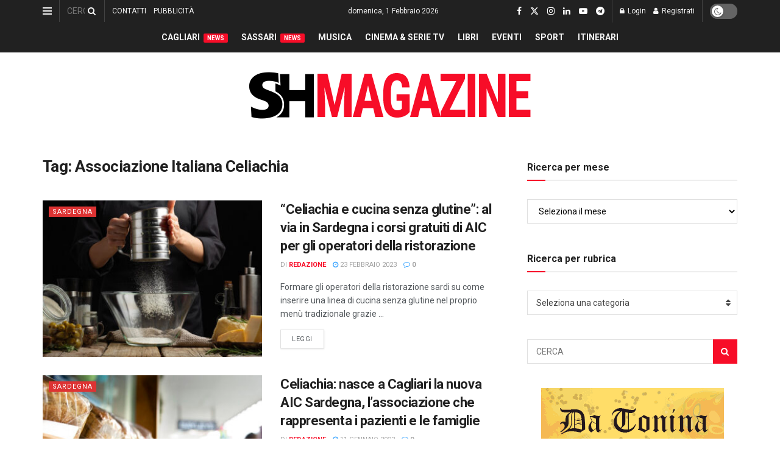

--- FILE ---
content_type: text/html; charset=UTF-8
request_url: https://www.shmag.it/tag/associazione-italiana-celiachia/
body_size: 61040
content:
<!doctype html> <!--[if lt IE 7]><html class="no-js lt-ie9 lt-ie8 lt-ie7" dir="ltr" lang="it-IT" prefix="og: https://ogp.me/ns#"> <![endif]--> <!--[if IE 7]><html class="no-js lt-ie9 lt-ie8" dir="ltr" lang="it-IT" prefix="og: https://ogp.me/ns#"> <![endif]--> <!--[if IE 8]><html class="no-js lt-ie9" dir="ltr" lang="it-IT" prefix="og: https://ogp.me/ns#"> <![endif]--> <!--[if IE 9]><html class="no-js lt-ie10" dir="ltr" lang="it-IT" prefix="og: https://ogp.me/ns#"> <![endif]--> <!--[if gt IE 8]><!--><html class="no-js" dir="ltr" lang="it-IT" prefix="og: https://ogp.me/ns#"> <!--<![endif]--><head><meta http-equiv="Content-Type" content="text/html; charset=UTF-8" /><meta name='viewport' content='width=device-width, initial-scale=1, user-scalable=yes' /><link rel="profile" href="https://gmpg.org/xfn/11" /><link rel="pingback" href="https://www.shmag.it/xmlrpc.php" /><title>Associazione Italiana Celiachia - S&amp;H Magazine</title><meta name="robots" content="max-image-preview:large" /><meta name="google-site-verification" content="GDVNZrVQQzu_dubypQypn7gVH4mkV9NeBkcbPx4L0lg" /><link rel="canonical" href="https://www.shmag.it/tag/associazione-italiana-celiachia/" /><meta name="generator" content="All in One SEO (AIOSEO) 4.9.3" /> <script type="application/ld+json" class="aioseo-schema">{"@context":"https:\/\/schema.org","@graph":[{"@type":"BreadcrumbList","@id":"https:\/\/www.shmag.it\/tag\/associazione-italiana-celiachia\/#breadcrumblist","itemListElement":[{"@type":"ListItem","@id":"https:\/\/www.shmag.it#listItem","position":1,"name":"Home","item":"https:\/\/www.shmag.it","nextItem":{"@type":"ListItem","@id":"https:\/\/www.shmag.it\/tag\/associazione-italiana-celiachia\/#listItem","name":"Associazione Italiana Celiachia"}},{"@type":"ListItem","@id":"https:\/\/www.shmag.it\/tag\/associazione-italiana-celiachia\/#listItem","position":2,"name":"Associazione Italiana Celiachia","previousItem":{"@type":"ListItem","@id":"https:\/\/www.shmag.it#listItem","name":"Home"}}]},{"@type":"CollectionPage","@id":"https:\/\/www.shmag.it\/tag\/associazione-italiana-celiachia\/#collectionpage","url":"https:\/\/www.shmag.it\/tag\/associazione-italiana-celiachia\/","name":"Associazione Italiana Celiachia - S&H Magazine","inLanguage":"it-IT","isPartOf":{"@id":"https:\/\/www.shmag.it\/#website"},"breadcrumb":{"@id":"https:\/\/www.shmag.it\/tag\/associazione-italiana-celiachia\/#breadcrumblist"}},{"@type":"Organization","@id":"https:\/\/www.shmag.it\/#organization","name":"S&H Magazine","description":"L\u2019informazione sarda dal 1996","url":"https:\/\/www.shmag.it\/","email":"redazione@shmag.it","telephone":"+390792675050","foundingDate":"1996-06-14","logo":{"@type":"ImageObject","url":"https:\/\/www.shmag.it\/wp-content\/uploads\/2021\/01\/logo_shmag2x.png","@id":"https:\/\/www.shmag.it\/tag\/associazione-italiana-celiachia\/#organizationLogo","width":462,"height":112},"image":{"@id":"https:\/\/www.shmag.it\/tag\/associazione-italiana-celiachia\/#organizationLogo"},"sameAs":["https:\/\/www.facebook.com\/sehmagazine\/","https:\/\/twitter.com\/sehmagazine","https:\/\/www.instagram.com\/sehmagazine\/","https:\/\/www.tiktok.com\/@sehmagazine","https:\/\/www.youtube.com\/c\/SHMAGAZINE","https:\/\/www.linkedin.com\/company\/sehmagazine\/"]},{"@type":"WebSite","@id":"https:\/\/www.shmag.it\/#website","url":"https:\/\/www.shmag.it\/","name":"S&H Magazine","alternateName":"SHMAG.IT","description":"L\u2019informazione sarda dal 1996","inLanguage":"it-IT","publisher":{"@id":"https:\/\/www.shmag.it\/#organization"}}]}</script> <meta property="og:type" content="website"><meta property="og:title" content="“Celiachia e cucina senza glutine”: al via in Sardegna i corsi gratuiti di AIC per gli operatori della ristorazione"><meta property="og:site_name" content="S&amp;amp;H Magazine"><meta property="og:description" content="Formare gli operatori della ristorazione sardi su come inserire una linea di cucina senza glutine nel proprio menù tradizionale grazie"><meta property="og:url" content="https://www.shmag.it/tag/associazione-italiana-celiachia"><meta property="og:locale" content="it_IT"><meta property="og:image" content="https://www.shmag.it/wp-content/uploads/2023/02/AIC-corsi-di-cucina-per-i-ristoratori.jpg"><meta property="og:image:height" content="675"><meta property="og:image:width" content="1200"><meta name="twitter:card" content="summary"><meta name="twitter:url" content="https://www.shmag.it/tag/associazione-italiana-celiachia"><meta name="twitter:title" content="“Celiachia e cucina senza glutine”: al via in Sardegna i corsi gratuiti di AIC per gli operatori della ristorazione"><meta name="twitter:description" content="Formare gli operatori della ristorazione sardi su come inserire una linea di cucina senza glutine nel proprio menù tradizionale grazie"><meta name="twitter:image" content="https://www.shmag.it/wp-content/uploads/2023/02/AIC-corsi-di-cucina-per-i-ristoratori.jpg"><meta name="twitter:image:width" content="1200"><meta name="twitter:image:height" content="675"><meta name="twitter:site" content="https://twitter.com/sehmagazine"><meta property="fb:app_id" content="995600613884660"> <script defer src="[data-uri]"></script> <script defer src="[data-uri]"></script><meta name="google-site-verification" content="GDVNZrVQQzu_dubypQypn7gVH4mkV9NeBkcbPx4L0lg" /><meta name="msvalidate.01" content="D827E1D427B78631E173801764FF3D60" />  <script defer id="google_gtagjs-js-consent-mode-data-layer" src="[data-uri]"></script> <link rel='dns-prefetch' href='//www.googletagmanager.com' /><link rel='dns-prefetch' href='//stats.wp.com' /><link rel='dns-prefetch' href='//fonts.googleapis.com' /><link rel='dns-prefetch' href='//jetpack.wordpress.com' /><link rel='dns-prefetch' href='//s0.wp.com' /><link rel='dns-prefetch' href='//public-api.wordpress.com' /><link rel='dns-prefetch' href='//0.gravatar.com' /><link rel='dns-prefetch' href='//1.gravatar.com' /><link rel='dns-prefetch' href='//2.gravatar.com' /><link rel='dns-prefetch' href='//widgets.wp.com' /><link rel='dns-prefetch' href='//pagead2.googlesyndication.com' /><link rel='dns-prefetch' href='//fundingchoicesmessages.google.com' /><link rel='preconnect' href='https://fonts.gstatic.com' /><link rel="alternate" type="application/rss+xml" title="S&amp;H Magazine &raquo; Feed" href="https://www.shmag.it/feed/" /><link rel="alternate" type="application/rss+xml" title="S&amp;H Magazine &raquo; Feed dei commenti" href="https://www.shmag.it/comments/feed/" /><link rel="alternate" type="application/rss+xml" title="S&amp;H Magazine &raquo; Associazione Italiana Celiachia Feed del tag" href="https://www.shmag.it/tag/associazione-italiana-celiachia/feed/" />  <script src="//www.googletagmanager.com/gtag/js?id=G-0PME950F9Q"  data-cfasync="false" data-wpfc-render="false" type="text/javascript" async></script> <script data-cfasync="false" data-wpfc-render="false" type="text/javascript">var mi_version = '9.11.1';
				var mi_track_user = true;
				var mi_no_track_reason = '';
								var MonsterInsightsDefaultLocations = {"page_location":"https:\/\/www.shmag.it\/tag\/associazione-italiana-celiachia\/"};
								if ( typeof MonsterInsightsPrivacyGuardFilter === 'function' ) {
					var MonsterInsightsLocations = (typeof MonsterInsightsExcludeQuery === 'object') ? MonsterInsightsPrivacyGuardFilter( MonsterInsightsExcludeQuery ) : MonsterInsightsPrivacyGuardFilter( MonsterInsightsDefaultLocations );
				} else {
					var MonsterInsightsLocations = (typeof MonsterInsightsExcludeQuery === 'object') ? MonsterInsightsExcludeQuery : MonsterInsightsDefaultLocations;
				}

								var disableStrs = [
										'ga-disable-G-0PME950F9Q',
									];

				/* Function to detect opted out users */
				function __gtagTrackerIsOptedOut() {
					for (var index = 0; index < disableStrs.length; index++) {
						if (document.cookie.indexOf(disableStrs[index] + '=true') > -1) {
							return true;
						}
					}

					return false;
				}

				/* Disable tracking if the opt-out cookie exists. */
				if (__gtagTrackerIsOptedOut()) {
					for (var index = 0; index < disableStrs.length; index++) {
						window[disableStrs[index]] = true;
					}
				}

				/* Opt-out function */
				function __gtagTrackerOptout() {
					for (var index = 0; index < disableStrs.length; index++) {
						document.cookie = disableStrs[index] + '=true; expires=Thu, 31 Dec 2099 23:59:59 UTC; path=/';
						window[disableStrs[index]] = true;
					}
				}

				if ('undefined' === typeof gaOptout) {
					function gaOptout() {
						__gtagTrackerOptout();
					}
				}
								window.dataLayer = window.dataLayer || [];

				window.MonsterInsightsDualTracker = {
					helpers: {},
					trackers: {},
				};
				if (mi_track_user) {
					function __gtagDataLayer() {
						dataLayer.push(arguments);
					}

					function __gtagTracker(type, name, parameters) {
						if (!parameters) {
							parameters = {};
						}

						if (parameters.send_to) {
							__gtagDataLayer.apply(null, arguments);
							return;
						}

						if (type === 'event') {
														parameters.send_to = monsterinsights_frontend.v4_id;
							var hookName = name;
							if (typeof parameters['event_category'] !== 'undefined') {
								hookName = parameters['event_category'] + ':' + name;
							}

							if (typeof MonsterInsightsDualTracker.trackers[hookName] !== 'undefined') {
								MonsterInsightsDualTracker.trackers[hookName](parameters);
							} else {
								__gtagDataLayer('event', name, parameters);
							}
							
						} else {
							__gtagDataLayer.apply(null, arguments);
						}
					}

					__gtagTracker('js', new Date());
					__gtagTracker('set', {
						'developer_id.dZGIzZG': true,
											});
					if ( MonsterInsightsLocations.page_location ) {
						__gtagTracker('set', MonsterInsightsLocations);
					}
										__gtagTracker('config', 'G-0PME950F9Q', {"forceSSL":"true","link_attribution":"true"} );
										window.gtag = __gtagTracker;										(function () {
						/* https://developers.google.com/analytics/devguides/collection/analyticsjs/ */
						/* ga and __gaTracker compatibility shim. */
						var noopfn = function () {
							return null;
						};
						var newtracker = function () {
							return new Tracker();
						};
						var Tracker = function () {
							return null;
						};
						var p = Tracker.prototype;
						p.get = noopfn;
						p.set = noopfn;
						p.send = function () {
							var args = Array.prototype.slice.call(arguments);
							args.unshift('send');
							__gaTracker.apply(null, args);
						};
						var __gaTracker = function () {
							var len = arguments.length;
							if (len === 0) {
								return;
							}
							var f = arguments[len - 1];
							if (typeof f !== 'object' || f === null || typeof f.hitCallback !== 'function') {
								if ('send' === arguments[0]) {
									var hitConverted, hitObject = false, action;
									if ('event' === arguments[1]) {
										if ('undefined' !== typeof arguments[3]) {
											hitObject = {
												'eventAction': arguments[3],
												'eventCategory': arguments[2],
												'eventLabel': arguments[4],
												'value': arguments[5] ? arguments[5] : 1,
											}
										}
									}
									if ('pageview' === arguments[1]) {
										if ('undefined' !== typeof arguments[2]) {
											hitObject = {
												'eventAction': 'page_view',
												'page_path': arguments[2],
											}
										}
									}
									if (typeof arguments[2] === 'object') {
										hitObject = arguments[2];
									}
									if (typeof arguments[5] === 'object') {
										Object.assign(hitObject, arguments[5]);
									}
									if ('undefined' !== typeof arguments[1].hitType) {
										hitObject = arguments[1];
										if ('pageview' === hitObject.hitType) {
											hitObject.eventAction = 'page_view';
										}
									}
									if (hitObject) {
										action = 'timing' === arguments[1].hitType ? 'timing_complete' : hitObject.eventAction;
										hitConverted = mapArgs(hitObject);
										__gtagTracker('event', action, hitConverted);
									}
								}
								return;
							}

							function mapArgs(args) {
								var arg, hit = {};
								var gaMap = {
									'eventCategory': 'event_category',
									'eventAction': 'event_action',
									'eventLabel': 'event_label',
									'eventValue': 'event_value',
									'nonInteraction': 'non_interaction',
									'timingCategory': 'event_category',
									'timingVar': 'name',
									'timingValue': 'value',
									'timingLabel': 'event_label',
									'page': 'page_path',
									'location': 'page_location',
									'title': 'page_title',
									'referrer' : 'page_referrer',
								};
								for (arg in args) {
																		if (!(!args.hasOwnProperty(arg) || !gaMap.hasOwnProperty(arg))) {
										hit[gaMap[arg]] = args[arg];
									} else {
										hit[arg] = args[arg];
									}
								}
								return hit;
							}

							try {
								f.hitCallback();
							} catch (ex) {
							}
						};
						__gaTracker.create = newtracker;
						__gaTracker.getByName = newtracker;
						__gaTracker.getAll = function () {
							return [];
						};
						__gaTracker.remove = noopfn;
						__gaTracker.loaded = true;
						window['__gaTracker'] = __gaTracker;
					})();
									} else {
										console.log("");
					(function () {
						function __gtagTracker() {
							return null;
						}

						window['__gtagTracker'] = __gtagTracker;
						window['gtag'] = __gtagTracker;
					})();
									}</script> <style id='wp-img-auto-sizes-contain-inline-css' type='text/css'>img:is([sizes=auto i],[sizes^="auto," i]){contain-intrinsic-size:3000px 1500px}
/*# sourceURL=wp-img-auto-sizes-contain-inline-css */</style><link rel='stylesheet' id='embed-pdf-viewer-css' href='https://www.shmag.it/wp-content/cache/autoptimize/autoptimize_single_9f07cdbff093445b949aa78f40685584.php?ver=2.4.6' type='text/css' media='screen' /><style id='wp-emoji-styles-inline-css' type='text/css'>img.wp-smiley, img.emoji {
		display: inline !important;
		border: none !important;
		box-shadow: none !important;
		height: 1em !important;
		width: 1em !important;
		margin: 0 0.07em !important;
		vertical-align: -0.1em !important;
		background: none !important;
		padding: 0 !important;
	}
/*# sourceURL=wp-emoji-styles-inline-css */</style><style id='wp-block-library-inline-css' type='text/css'>:root{--wp-block-synced-color:#7a00df;--wp-block-synced-color--rgb:122,0,223;--wp-bound-block-color:var(--wp-block-synced-color);--wp-editor-canvas-background:#ddd;--wp-admin-theme-color:#007cba;--wp-admin-theme-color--rgb:0,124,186;--wp-admin-theme-color-darker-10:#006ba1;--wp-admin-theme-color-darker-10--rgb:0,107,160.5;--wp-admin-theme-color-darker-20:#005a87;--wp-admin-theme-color-darker-20--rgb:0,90,135;--wp-admin-border-width-focus:2px}@media (min-resolution:192dpi){:root{--wp-admin-border-width-focus:1.5px}}.wp-element-button{cursor:pointer}:root .has-very-light-gray-background-color{background-color:#eee}:root .has-very-dark-gray-background-color{background-color:#313131}:root .has-very-light-gray-color{color:#eee}:root .has-very-dark-gray-color{color:#313131}:root .has-vivid-green-cyan-to-vivid-cyan-blue-gradient-background{background:linear-gradient(135deg,#00d084,#0693e3)}:root .has-purple-crush-gradient-background{background:linear-gradient(135deg,#34e2e4,#4721fb 50%,#ab1dfe)}:root .has-hazy-dawn-gradient-background{background:linear-gradient(135deg,#faaca8,#dad0ec)}:root .has-subdued-olive-gradient-background{background:linear-gradient(135deg,#fafae1,#67a671)}:root .has-atomic-cream-gradient-background{background:linear-gradient(135deg,#fdd79a,#004a59)}:root .has-nightshade-gradient-background{background:linear-gradient(135deg,#330968,#31cdcf)}:root .has-midnight-gradient-background{background:linear-gradient(135deg,#020381,#2874fc)}:root{--wp--preset--font-size--normal:16px;--wp--preset--font-size--huge:42px}.has-regular-font-size{font-size:1em}.has-larger-font-size{font-size:2.625em}.has-normal-font-size{font-size:var(--wp--preset--font-size--normal)}.has-huge-font-size{font-size:var(--wp--preset--font-size--huge)}.has-text-align-center{text-align:center}.has-text-align-left{text-align:left}.has-text-align-right{text-align:right}.has-fit-text{white-space:nowrap!important}#end-resizable-editor-section{display:none}.aligncenter{clear:both}.items-justified-left{justify-content:flex-start}.items-justified-center{justify-content:center}.items-justified-right{justify-content:flex-end}.items-justified-space-between{justify-content:space-between}.screen-reader-text{border:0;clip-path:inset(50%);height:1px;margin:-1px;overflow:hidden;padding:0;position:absolute;width:1px;word-wrap:normal!important}.screen-reader-text:focus{background-color:#ddd;clip-path:none;color:#444;display:block;font-size:1em;height:auto;left:5px;line-height:normal;padding:15px 23px 14px;text-decoration:none;top:5px;width:auto;z-index:100000}html :where(.has-border-color){border-style:solid}html :where([style*=border-top-color]){border-top-style:solid}html :where([style*=border-right-color]){border-right-style:solid}html :where([style*=border-bottom-color]){border-bottom-style:solid}html :where([style*=border-left-color]){border-left-style:solid}html :where([style*=border-width]){border-style:solid}html :where([style*=border-top-width]){border-top-style:solid}html :where([style*=border-right-width]){border-right-style:solid}html :where([style*=border-bottom-width]){border-bottom-style:solid}html :where([style*=border-left-width]){border-left-style:solid}html :where(img[class*=wp-image-]){height:auto;max-width:100%}:where(figure){margin:0 0 1em}html :where(.is-position-sticky){--wp-admin--admin-bar--position-offset:var(--wp-admin--admin-bar--height,0px)}@media screen and (max-width:600px){html :where(.is-position-sticky){--wp-admin--admin-bar--position-offset:0px}}

/*# sourceURL=wp-block-library-inline-css */</style><style id='global-styles-inline-css' type='text/css'>:root{--wp--preset--aspect-ratio--square: 1;--wp--preset--aspect-ratio--4-3: 4/3;--wp--preset--aspect-ratio--3-4: 3/4;--wp--preset--aspect-ratio--3-2: 3/2;--wp--preset--aspect-ratio--2-3: 2/3;--wp--preset--aspect-ratio--16-9: 16/9;--wp--preset--aspect-ratio--9-16: 9/16;--wp--preset--color--black: #000000;--wp--preset--color--cyan-bluish-gray: #abb8c3;--wp--preset--color--white: #ffffff;--wp--preset--color--pale-pink: #f78da7;--wp--preset--color--vivid-red: #cf2e2e;--wp--preset--color--luminous-vivid-orange: #ff6900;--wp--preset--color--luminous-vivid-amber: #fcb900;--wp--preset--color--light-green-cyan: #7bdcb5;--wp--preset--color--vivid-green-cyan: #00d084;--wp--preset--color--pale-cyan-blue: #8ed1fc;--wp--preset--color--vivid-cyan-blue: #0693e3;--wp--preset--color--vivid-purple: #9b51e0;--wp--preset--gradient--vivid-cyan-blue-to-vivid-purple: linear-gradient(135deg,rgb(6,147,227) 0%,rgb(155,81,224) 100%);--wp--preset--gradient--light-green-cyan-to-vivid-green-cyan: linear-gradient(135deg,rgb(122,220,180) 0%,rgb(0,208,130) 100%);--wp--preset--gradient--luminous-vivid-amber-to-luminous-vivid-orange: linear-gradient(135deg,rgb(252,185,0) 0%,rgb(255,105,0) 100%);--wp--preset--gradient--luminous-vivid-orange-to-vivid-red: linear-gradient(135deg,rgb(255,105,0) 0%,rgb(207,46,46) 100%);--wp--preset--gradient--very-light-gray-to-cyan-bluish-gray: linear-gradient(135deg,rgb(238,238,238) 0%,rgb(169,184,195) 100%);--wp--preset--gradient--cool-to-warm-spectrum: linear-gradient(135deg,rgb(74,234,220) 0%,rgb(151,120,209) 20%,rgb(207,42,186) 40%,rgb(238,44,130) 60%,rgb(251,105,98) 80%,rgb(254,248,76) 100%);--wp--preset--gradient--blush-light-purple: linear-gradient(135deg,rgb(255,206,236) 0%,rgb(152,150,240) 100%);--wp--preset--gradient--blush-bordeaux: linear-gradient(135deg,rgb(254,205,165) 0%,rgb(254,45,45) 50%,rgb(107,0,62) 100%);--wp--preset--gradient--luminous-dusk: linear-gradient(135deg,rgb(255,203,112) 0%,rgb(199,81,192) 50%,rgb(65,88,208) 100%);--wp--preset--gradient--pale-ocean: linear-gradient(135deg,rgb(255,245,203) 0%,rgb(182,227,212) 50%,rgb(51,167,181) 100%);--wp--preset--gradient--electric-grass: linear-gradient(135deg,rgb(202,248,128) 0%,rgb(113,206,126) 100%);--wp--preset--gradient--midnight: linear-gradient(135deg,rgb(2,3,129) 0%,rgb(40,116,252) 100%);--wp--preset--font-size--small: 13px;--wp--preset--font-size--medium: 20px;--wp--preset--font-size--large: 36px;--wp--preset--font-size--x-large: 42px;--wp--preset--spacing--20: 0.44rem;--wp--preset--spacing--30: 0.67rem;--wp--preset--spacing--40: 1rem;--wp--preset--spacing--50: 1.5rem;--wp--preset--spacing--60: 2.25rem;--wp--preset--spacing--70: 3.38rem;--wp--preset--spacing--80: 5.06rem;--wp--preset--shadow--natural: 6px 6px 9px rgba(0, 0, 0, 0.2);--wp--preset--shadow--deep: 12px 12px 50px rgba(0, 0, 0, 0.4);--wp--preset--shadow--sharp: 6px 6px 0px rgba(0, 0, 0, 0.2);--wp--preset--shadow--outlined: 6px 6px 0px -3px rgb(255, 255, 255), 6px 6px rgb(0, 0, 0);--wp--preset--shadow--crisp: 6px 6px 0px rgb(0, 0, 0);}:where(.is-layout-flex){gap: 0.5em;}:where(.is-layout-grid){gap: 0.5em;}body .is-layout-flex{display: flex;}.is-layout-flex{flex-wrap: wrap;align-items: center;}.is-layout-flex > :is(*, div){margin: 0;}body .is-layout-grid{display: grid;}.is-layout-grid > :is(*, div){margin: 0;}:where(.wp-block-columns.is-layout-flex){gap: 2em;}:where(.wp-block-columns.is-layout-grid){gap: 2em;}:where(.wp-block-post-template.is-layout-flex){gap: 1.25em;}:where(.wp-block-post-template.is-layout-grid){gap: 1.25em;}.has-black-color{color: var(--wp--preset--color--black) !important;}.has-cyan-bluish-gray-color{color: var(--wp--preset--color--cyan-bluish-gray) !important;}.has-white-color{color: var(--wp--preset--color--white) !important;}.has-pale-pink-color{color: var(--wp--preset--color--pale-pink) !important;}.has-vivid-red-color{color: var(--wp--preset--color--vivid-red) !important;}.has-luminous-vivid-orange-color{color: var(--wp--preset--color--luminous-vivid-orange) !important;}.has-luminous-vivid-amber-color{color: var(--wp--preset--color--luminous-vivid-amber) !important;}.has-light-green-cyan-color{color: var(--wp--preset--color--light-green-cyan) !important;}.has-vivid-green-cyan-color{color: var(--wp--preset--color--vivid-green-cyan) !important;}.has-pale-cyan-blue-color{color: var(--wp--preset--color--pale-cyan-blue) !important;}.has-vivid-cyan-blue-color{color: var(--wp--preset--color--vivid-cyan-blue) !important;}.has-vivid-purple-color{color: var(--wp--preset--color--vivid-purple) !important;}.has-black-background-color{background-color: var(--wp--preset--color--black) !important;}.has-cyan-bluish-gray-background-color{background-color: var(--wp--preset--color--cyan-bluish-gray) !important;}.has-white-background-color{background-color: var(--wp--preset--color--white) !important;}.has-pale-pink-background-color{background-color: var(--wp--preset--color--pale-pink) !important;}.has-vivid-red-background-color{background-color: var(--wp--preset--color--vivid-red) !important;}.has-luminous-vivid-orange-background-color{background-color: var(--wp--preset--color--luminous-vivid-orange) !important;}.has-luminous-vivid-amber-background-color{background-color: var(--wp--preset--color--luminous-vivid-amber) !important;}.has-light-green-cyan-background-color{background-color: var(--wp--preset--color--light-green-cyan) !important;}.has-vivid-green-cyan-background-color{background-color: var(--wp--preset--color--vivid-green-cyan) !important;}.has-pale-cyan-blue-background-color{background-color: var(--wp--preset--color--pale-cyan-blue) !important;}.has-vivid-cyan-blue-background-color{background-color: var(--wp--preset--color--vivid-cyan-blue) !important;}.has-vivid-purple-background-color{background-color: var(--wp--preset--color--vivid-purple) !important;}.has-black-border-color{border-color: var(--wp--preset--color--black) !important;}.has-cyan-bluish-gray-border-color{border-color: var(--wp--preset--color--cyan-bluish-gray) !important;}.has-white-border-color{border-color: var(--wp--preset--color--white) !important;}.has-pale-pink-border-color{border-color: var(--wp--preset--color--pale-pink) !important;}.has-vivid-red-border-color{border-color: var(--wp--preset--color--vivid-red) !important;}.has-luminous-vivid-orange-border-color{border-color: var(--wp--preset--color--luminous-vivid-orange) !important;}.has-luminous-vivid-amber-border-color{border-color: var(--wp--preset--color--luminous-vivid-amber) !important;}.has-light-green-cyan-border-color{border-color: var(--wp--preset--color--light-green-cyan) !important;}.has-vivid-green-cyan-border-color{border-color: var(--wp--preset--color--vivid-green-cyan) !important;}.has-pale-cyan-blue-border-color{border-color: var(--wp--preset--color--pale-cyan-blue) !important;}.has-vivid-cyan-blue-border-color{border-color: var(--wp--preset--color--vivid-cyan-blue) !important;}.has-vivid-purple-border-color{border-color: var(--wp--preset--color--vivid-purple) !important;}.has-vivid-cyan-blue-to-vivid-purple-gradient-background{background: var(--wp--preset--gradient--vivid-cyan-blue-to-vivid-purple) !important;}.has-light-green-cyan-to-vivid-green-cyan-gradient-background{background: var(--wp--preset--gradient--light-green-cyan-to-vivid-green-cyan) !important;}.has-luminous-vivid-amber-to-luminous-vivid-orange-gradient-background{background: var(--wp--preset--gradient--luminous-vivid-amber-to-luminous-vivid-orange) !important;}.has-luminous-vivid-orange-to-vivid-red-gradient-background{background: var(--wp--preset--gradient--luminous-vivid-orange-to-vivid-red) !important;}.has-very-light-gray-to-cyan-bluish-gray-gradient-background{background: var(--wp--preset--gradient--very-light-gray-to-cyan-bluish-gray) !important;}.has-cool-to-warm-spectrum-gradient-background{background: var(--wp--preset--gradient--cool-to-warm-spectrum) !important;}.has-blush-light-purple-gradient-background{background: var(--wp--preset--gradient--blush-light-purple) !important;}.has-blush-bordeaux-gradient-background{background: var(--wp--preset--gradient--blush-bordeaux) !important;}.has-luminous-dusk-gradient-background{background: var(--wp--preset--gradient--luminous-dusk) !important;}.has-pale-ocean-gradient-background{background: var(--wp--preset--gradient--pale-ocean) !important;}.has-electric-grass-gradient-background{background: var(--wp--preset--gradient--electric-grass) !important;}.has-midnight-gradient-background{background: var(--wp--preset--gradient--midnight) !important;}.has-small-font-size{font-size: var(--wp--preset--font-size--small) !important;}.has-medium-font-size{font-size: var(--wp--preset--font-size--medium) !important;}.has-large-font-size{font-size: var(--wp--preset--font-size--large) !important;}.has-x-large-font-size{font-size: var(--wp--preset--font-size--x-large) !important;}
/*# sourceURL=global-styles-inline-css */</style><style id='classic-theme-styles-inline-css' type='text/css'>/*! This file is auto-generated */
.wp-block-button__link{color:#fff;background-color:#32373c;border-radius:9999px;box-shadow:none;text-decoration:none;padding:calc(.667em + 2px) calc(1.333em + 2px);font-size:1.125em}.wp-block-file__button{background:#32373c;color:#fff;text-decoration:none}
/*# sourceURL=/wp-includes/css/classic-themes.min.css */</style><link rel='stylesheet' id='contact-form-7-css' href='https://www.shmag.it/wp-content/cache/autoptimize/autoptimize_single_64ac31699f5326cb3c76122498b76f66.php?ver=6.1.4' type='text/css' media='all' /><link rel='stylesheet' id='ppress-frontend-css' href='https://www.shmag.it/wp-content/plugins/wp-user-avatar/assets/css/frontend.min.css?ver=4.16.9' type='text/css' media='all' /><link rel='stylesheet' id='ppress-flatpickr-css' href='https://www.shmag.it/wp-content/plugins/wp-user-avatar/assets/flatpickr/flatpickr.min.css?ver=4.16.9' type='text/css' media='all' /><link rel='stylesheet' id='ppress-select2-css' href='https://www.shmag.it/wp-content/plugins/wp-user-avatar/assets/select2/select2.min.css?ver=6.9' type='text/css' media='all' /><link rel='stylesheet' id='js_composer_front-css' href='https://www.shmag.it/wp-content/plugins/js_composer/assets/css/js_composer.min.css?ver=8.7.2' type='text/css' media='all' /><link crossorigin="anonymous" rel='stylesheet' id='jeg_customizer_font-css' href='//fonts.googleapis.com/css?family=Roboto%3Aregular%2C500%2C700%2C500%2Cregular&#038;display=swap&#038;ver=1.3.2' type='text/css' media='all' /><link rel='stylesheet' id='jnews-push-notification-css' href='https://www.shmag.it/wp-content/cache/autoptimize/autoptimize_single_21575252d43c731170b3322208d23efb.php?ver=12.0.0' type='text/css' media='all' /><link rel='stylesheet' id='mediaelement-css' href='https://www.shmag.it/wp-includes/js/mediaelement/mediaelementplayer-legacy.min.css?ver=4.2.17' type='text/css' media='all' /><link rel='stylesheet' id='wp-mediaelement-css' href='https://www.shmag.it/wp-includes/js/mediaelement/wp-mediaelement.min.css?ver=6.9' type='text/css' media='all' /><link rel='stylesheet' id='font-awesome-css' href='https://www.shmag.it/wp-content/themes/jnews/assets/fonts/font-awesome/font-awesome.min.css?ver=12.0.3' type='text/css' media='all' /><link rel='stylesheet' id='jnews-icon-css' href='https://www.shmag.it/wp-content/cache/autoptimize/autoptimize_single_95b7c0c10ee3c3b68d482a88097ee408.php?ver=12.0.3' type='text/css' media='all' /><link rel='stylesheet' id='jscrollpane-css' href='https://www.shmag.it/wp-content/cache/autoptimize/autoptimize_single_12a16764b37af16dfeabf241b5377b08.php?ver=12.0.3' type='text/css' media='all' /><link rel='stylesheet' id='oknav-css' href='https://www.shmag.it/wp-content/cache/autoptimize/autoptimize_single_0550db76798d263a7b9aa9b81eeb88a9.php?ver=12.0.3' type='text/css' media='all' /><link rel='stylesheet' id='magnific-popup-css' href='https://www.shmag.it/wp-content/cache/autoptimize/autoptimize_single_07e974ae7070c78922b1571d028ab5a3.php?ver=12.0.3' type='text/css' media='all' /><link rel='stylesheet' id='chosen-css' href='https://www.shmag.it/wp-content/cache/autoptimize/autoptimize_single_0cdf3372f41ed035a7bc2dc276a43821.php?ver=12.0.3' type='text/css' media='all' /><link rel='stylesheet' id='jnews-main-css' href='https://www.shmag.it/wp-content/cache/autoptimize/autoptimize_single_cc02ca4d28ff188bd49ffbed8d6ccc80.php?ver=12.0.3' type='text/css' media='all' /><link rel='stylesheet' id='jnews-pages-css' href='https://www.shmag.it/wp-content/cache/autoptimize/autoptimize_single_c2f636d5c916da8a012e895f5bfdb696.php?ver=12.0.3' type='text/css' media='all' /><link rel='stylesheet' id='jnews-responsive-css' href='https://www.shmag.it/wp-content/cache/autoptimize/autoptimize_single_7ba059747ce86a2a7cd71aa96eb4ba8f.php?ver=12.0.3' type='text/css' media='all' /><link rel='stylesheet' id='jnews-pb-temp-css' href='https://www.shmag.it/wp-content/cache/autoptimize/autoptimize_single_3bc12adc7cf1f520bfef2810d683d2c0.php?ver=12.0.3' type='text/css' media='all' /><link rel='stylesheet' id='jnews-js-composer-css' href='https://www.shmag.it/wp-content/cache/autoptimize/autoptimize_single_fc83441dd57e3efc19dde7715224aa04.php?ver=12.0.3' type='text/css' media='all' /><link rel='stylesheet' id='jnews-style-css' href='https://www.shmag.it/wp-content/themes/jnews/style.css?ver=12.0.3' type='text/css' media='all' /><link rel='stylesheet' id='jnews-darkmode-css' href='https://www.shmag.it/wp-content/cache/autoptimize/autoptimize_single_c8c57a0dce3f85eefaf2b683a5ed8483.php?ver=12.0.3' type='text/css' media='all' /><link rel='stylesheet' id='jnews-instagram-css' href='https://www.shmag.it/wp-content/cache/autoptimize/autoptimize_single_d630c902db79b3db0c9f421964a8524b.php?ver=12.0.0' type='text/css' media='all' /><link rel='stylesheet' id='jnews-review-css' href='https://www.shmag.it/wp-content/cache/autoptimize/autoptimize_single_3503991d338ceeb451ae92ca75638634.php?ver=12.0.0' type='text/css' media='all' /><link rel='stylesheet' id='jnews-social-login-style-css' href='https://www.shmag.it/wp-content/cache/autoptimize/autoptimize_single_7e3bdb8e7bc4604ff0f959004aa2681d.php?ver=12.0.0' type='text/css' media='all' /> <script defer type="text/javascript" src="https://www.shmag.it/wp-content/plugins/google-analytics-for-wordpress/assets/js/frontend-gtag.min.js?ver=9.11.1" id="monsterinsights-frontend-script-js" data-wp-strategy="async"></script> <script data-cfasync="false" data-wpfc-render="false" type="text/javascript" id='monsterinsights-frontend-script-js-extra'>var monsterinsights_frontend = {"js_events_tracking":"true","download_extensions":"doc,pdf,ppt,zip,xls,docx,pptx,xlsx","inbound_paths":"[{\"path\":\"\\\/go\\\/\",\"label\":\"affiliate\"},{\"path\":\"\\\/recommend\\\/\",\"label\":\"affiliate\"}]","home_url":"https:\/\/www.shmag.it","hash_tracking":"false","v4_id":"G-0PME950F9Q"};</script> <script type="text/javascript" src="https://www.shmag.it/wp-includes/js/jquery/jquery.min.js?ver=3.7.1" id="jquery-core-js"></script> <script defer type="text/javascript" src="https://www.shmag.it/wp-includes/js/jquery/jquery-migrate.min.js?ver=3.4.1" id="jquery-migrate-js"></script> <script defer type="text/javascript" src="https://www.shmag.it/wp-content/plugins/wp-user-avatar/assets/flatpickr/flatpickr.min.js?ver=4.16.9" id="ppress-flatpickr-js"></script> <script defer type="text/javascript" src="https://www.shmag.it/wp-content/plugins/wp-user-avatar/assets/select2/select2.min.js?ver=4.16.9" id="ppress-select2-js"></script> 
 <script defer type="text/javascript" src="https://www.googletagmanager.com/gtag/js?id=G-Q4X8CSWG4Z" id="google_gtagjs-js"></script> <script defer id="google_gtagjs-js-after" src="[data-uri]"></script> <script defer src="data:text/javascript;base64,"></script><link rel="https://api.w.org/" href="https://www.shmag.it/wp-json/" /><link rel="alternate" title="JSON" type="application/json" href="https://www.shmag.it/wp-json/wp/v2/tags/10305" /><link rel="EditURI" type="application/rsd+xml" title="RSD" href="https://www.shmag.it/xmlrpc.php?rsd" /><meta name="generator" content="WordPress 6.9" /> <style type="text/css" media="screen">.g { margin:0px; padding:0px; overflow:hidden; line-height:1; zoom:1; }
	.g img { height:auto; }
	.g-col { position:relative; float:left; }
	.g-col:first-child { margin-left: 0; }
	.g-col:last-child { margin-right: 0; }
	.g-1 {  margin: 0 auto; }
	.g-2 { min-width:0px; max-width:360px; margin: 0 auto; }
	.b-2 { margin:0px; }
	.g-3 {  margin: 0 auto; }
	.g-4 { min-width:10px; max-width:380px; margin: 0 auto; }
	.b-4 { margin:10px; }
	.g-5 {  margin: 0 auto; }
	.g-6 {  margin: 0 auto; }
	.g-7 {  margin: 0 auto; }
	.g-8 {  margin: 0 auto; }
	.g-9 {  margin: 0 auto; }
	.g-10 {  margin: 0 auto; }
	.g-11 {  margin: 0 auto; }
	.g-12 {  margin: 0 auto; }
	.g-13 {  margin: 0 auto; }
	.g-14 {  margin: 0 auto; }
	@media only screen and (max-width: 480px) {
		.g-col, .g-dyn, .g-single { width:100%; margin-left:0; margin-right:0; }
	}</style><meta name="generator" content="Site Kit by Google 1.171.0" /><meta name="onesignal-plugin" content="wordpress-3.8.0"> <script src="https://cdn.onesignal.com/sdks/web/v16/OneSignalSDK.page.js" defer></script> <script defer src="[data-uri]"></script> <meta name="generator" content="performance-lab 4.0.1; plugins: webp-uploads"><meta name="generator" content="webp-uploads 2.6.1"><style>img#wpstats{display:none}</style><meta name="google-adsense-platform-account" content="ca-host-pub-2644536267352236"><meta name="google-adsense-platform-domain" content="sitekit.withgoogle.com">  <script defer src="[data-uri]"></script>  <script defer src="[data-uri]"></script><script defer src="[data-uri]"></script><meta name="generator" content="Powered by WPBakery Page Builder - drag and drop page builder for WordPress."/>  <script defer src="[data-uri]"></script>    <script type="text/javascript" async="async" src="https://pagead2.googlesyndication.com/pagead/js/adsbygoogle.js?client=ca-pub-7638169463226679&amp;host=ca-host-pub-2644536267352236" crossorigin="anonymous"></script>    <script async src="https://fundingchoicesmessages.google.com/i/pub-7638169463226679?ers=1" nonce="TZ5FBR5ICzjQ8cyiN1nHBg"></script><script defer src="[data-uri]"></script>    <script defer src="[data-uri]"></script>  <script type='application/ld+json'>{"@context":"http:\/\/schema.org","@type":"Organization","@id":"https:\/\/www.shmag.it\/#organization","url":"https:\/\/www.shmag.it\/","name":"S&H MAGAZINE","logo":{"@type":"ImageObject","url":"https:\/\/www.shmag.it\/wp-content\/uploads\/2021\/01\/sh.utente.png"},"sameAs":["https:\/\/www.facebook.com\/sehmagazine\/","https:\/\/twitter.com\/sehmagazine","https:\/\/www.instagram.com\/sehmagazine\/","https:\/\/www.linkedin.com\/company\/sehmagazine\/","https:\/\/www.youtube.com\/channel\/UCFq4JYq1IiE6XVCP-BZpB_A","https:\/\/telegram.me\/sehmagazine"],"contactPoint":{"@type":"ContactPoint","telephone":"+39 079 267 50 50","contactType":"customer service","areaServed":["ITALIA"]}}</script> <script type='application/ld+json'>{"@context":"http:\/\/schema.org","@type":"WebSite","@id":"https:\/\/www.shmag.it\/#website","url":"https:\/\/www.shmag.it\/","name":"S&H MAGAZINE","potentialAction":{"@type":"SearchAction","target":"https:\/\/www.shmag.it\/?s={search_term_string}","query-input":"required name=search_term_string"}}</script> <link rel="icon" href="https://www.shmag.it/wp-content/uploads/2021/02/image-75x75.jpg" sizes="32x32" /><link rel="icon" href="https://www.shmag.it/wp-content/uploads/2021/02/image-750x750.jpg" sizes="192x192" /><link rel="apple-touch-icon" href="https://www.shmag.it/wp-content/uploads/2021/02/image-750x750.jpg" /><meta name="msapplication-TileImage" content="https://www.shmag.it/wp-content/uploads/2021/02/image-750x750.jpg" /> <script defer src="data:text/javascript;base64,"></script><noscript><style>.wpb_animate_when_almost_visible { opacity: 1; }</style></noscript></head><body class="archive tag tag-associazione-italiana-celiachia tag-10305 wp-embed-responsive wp-theme-jnews jeg_toggle_light jnews jsc_normal wpb-js-composer js-comp-ver-8.7.2 vc_responsive"><div class="jeg_ad jeg_ad_top jnews_header_top_ads"><div class='ads-wrapper  '></div></div><div class="jeg_viewport"><div class="jeg_header_wrapper"><div class="jeg_header_instagram_wrapper"></div><div class="jeg_header normal"><div class="jeg_topbar jeg_container jeg_navbar_wrapper dark"><div class="container"><div class="jeg_nav_row"><div class="jeg_nav_col jeg_nav_left  jeg_nav_normal"><div class="item_wrap jeg_nav_alignleft"><div class="jeg_nav_item jeg_nav_icon"> <a href="#" aria-label="Show Menu" class="toggle_btn jeg_mobile_toggle"> <span></span><span></span><span></span> </a></div><div class="jeg_nav_item jeg_nav_search"><div class="jeg_search_wrapper jeg_search_no_expand square"> <a href="#" class="jeg_search_toggle"><i class="fa fa-search"></i></a><form action="https://www.shmag.it/" method="get" class="jeg_search_form" target="_top"> <input name="s" class="jeg_search_input" placeholder="CERCA" type="text" value="" autocomplete="off"> <button aria-label="Search Button" type="submit" class="jeg_search_button btn"><i class="fa fa-search"></i></button></form><div class="jeg_search_result jeg_search_hide with_result"><div class="search-result-wrapper"></div><div class="search-link search-noresult"> Nessun risultato</div><div class="search-link search-all-button"> <i class="fa fa-search"></i> Visualizza tutti i risultati</div></div></div></div><div class="jeg_nav_item"><ul class="jeg_menu jeg_top_menu"><li id="menu-item-50205" class="menu-item menu-item-type-post_type menu-item-object-page menu-item-50205"><a href="https://www.shmag.it/contatti/">CONTATTI</a></li><li id="menu-item-50206" class="menu-item menu-item-type-post_type menu-item-object-page menu-item-50206"><a href="https://www.shmag.it/info/">PUBBLICITÀ</a></li></ul></div></div></div><div class="jeg_nav_col jeg_nav_center  jeg_nav_normal"><div class="item_wrap jeg_nav_aligncenter"><div class="jeg_nav_item jeg_top_date"> domenica, 1 Febbraio 2026</div></div></div><div class="jeg_nav_col jeg_nav_right  jeg_nav_normal"><div class="item_wrap jeg_nav_alignright"><div
 class="jeg_nav_item socials_widget jeg_social_icon_block nobg"> <a href="https://www.facebook.com/sehmagazine/" target='_blank' rel='external noopener nofollow'  aria-label="Find us on Facebook" class="jeg_facebook"><i class="fa fa-facebook"></i> </a><a href="https://twitter.com/sehmagazine" target='_blank' rel='external noopener nofollow'  aria-label="Find us on Twitter" class="jeg_twitter"><i class="fa fa-twitter"><span class="jeg-icon icon-twitter"><svg xmlns="http://www.w3.org/2000/svg" height="1em" viewBox="0 0 512 512"><path d="M389.2 48h70.6L305.6 224.2 487 464H345L233.7 318.6 106.5 464H35.8L200.7 275.5 26.8 48H172.4L272.9 180.9 389.2 48zM364.4 421.8h39.1L151.1 88h-42L364.4 421.8z"/></svg></span></i> </a><a href="https://www.instagram.com/sehmagazine/" target='_blank' rel='external noopener nofollow'  aria-label="Find us on Instagram" class="jeg_instagram"><i class="fa fa-instagram"></i> </a><a href="https://www.linkedin.com/company/sehmagazine/" target='_blank' rel='external noopener nofollow'  aria-label="Find us on LinkedIn" class="jeg_linkedin"><i class="fa fa-linkedin"></i> </a><a href="https://www.youtube.com/channel/UCFq4JYq1IiE6XVCP-BZpB_A" target='_blank' rel='external noopener nofollow'  aria-label="Find us on Youtube" class="jeg_youtube"><i class="fa fa-youtube-play"></i> </a><a href="https://telegram.me/sehmagazine" target='_blank' rel='external noopener nofollow'  aria-label="Find us on Telegram" class="jeg_telegram"><i class="fa fa-telegram"></i> </a></div><div class="jeg_nav_item jeg_nav_account"><ul class="jeg_accountlink jeg_menu"><li><a href="#jeg_loginform" aria-label="Login popup button" class="jeg_popuplink"><i class="fa fa-lock"></i> Login</a></li><li><a href="#jeg_registerform" aria-label="Register popup button" class="jeg_popuplink"><i class="fa fa-user"></i> Registrati</a></li></ul></div><div class="jeg_nav_item jeg_dark_mode"> <label class="dark_mode_switch"> <input aria-label="Dark mode toogle" type="checkbox" class="jeg_dark_mode_toggle" > <span class="slider round"></span> </label></div></div></div></div></div></div><div class="jeg_bottombar jeg_navbar jeg_container jeg_navbar_wrapper  jeg_navbar_dark"><div class="container"><div class="jeg_nav_row"><div class="jeg_nav_col jeg_nav_left jeg_nav_normal"><div class="item_wrap jeg_nav_alignleft"></div></div><div class="jeg_nav_col jeg_nav_center jeg_nav_grow"><div class="item_wrap jeg_nav_aligncenter"><div class="jeg_nav_item jeg_main_menu_wrapper"><div class="jeg_mainmenu_wrap"><ul class="jeg_menu jeg_main_menu jeg_menu_style_5" data-animation="none"><li id="menu-item-50694" class="menu-item menu-item-type-taxonomy menu-item-object-category menu-item-50694 bgnav" data-item-row="default" ><a href="https://www.shmag.it/./sardegna/cagliari/">Cagliari<span class="menu-item-badge jeg-badge-inline" style="background-color: #f70d28; color: #fff;">NEWS</span></a></li><li id="menu-item-50695" class="menu-item menu-item-type-taxonomy menu-item-object-category menu-item-50695 bgnav" data-item-row="default" ><a href="https://www.shmag.it/./sardegna/sassari/">Sassari<span class="menu-item-badge jeg-badge-inline" style="background-color: #f70d28; color: #fff;">NEWS</span></a></li><li id="menu-item-50686" class="menu-item menu-item-type-taxonomy menu-item-object-category menu-item-50686 bgnav" data-item-row="default" ><a href="https://www.shmag.it/./show/musica/">Musica</a></li><li id="menu-item-82158" class="menu-item menu-item-type-taxonomy menu-item-object-category menu-item-82158 bgnav" data-item-row="default" ><a href="https://www.shmag.it/./show/cinema/">Cinema &amp; Serie TV</a></li><li id="menu-item-50688" class="menu-item menu-item-type-taxonomy menu-item-object-category menu-item-50688 bgnav" data-item-row="default" ><a href="https://www.shmag.it/./cultura/libri/">Libri</a></li><li id="menu-item-50697" class="menu-item menu-item-type-taxonomy menu-item-object-category menu-item-50697 bgnav" data-item-row="default" ><a href="https://www.shmag.it/./eventi/">Eventi</a></li><li id="menu-item-50687" class="menu-item menu-item-type-taxonomy menu-item-object-category menu-item-50687 bgnav" data-item-row="default" ><a href="https://www.shmag.it/./sport/">Sport</a></li><li id="menu-item-50709" class="menu-item menu-item-type-taxonomy menu-item-object-category menu-item-50709 bgnav" data-item-row="default" ><a href="https://www.shmag.it/./insardegna/itinerari/">Itinerari</a></li></ul></div></div></div></div><div class="jeg_nav_col jeg_nav_right jeg_nav_normal"><div class="item_wrap jeg_nav_alignright"></div></div></div></div></div><div class="jeg_midbar jeg_container jeg_navbar_wrapper normal"><div class="container"><div class="jeg_nav_row"><div class="jeg_nav_col jeg_nav_left jeg_nav_normal"><div class="item_wrap jeg_nav_alignleft"></div></div><div class="jeg_nav_col jeg_nav_center jeg_nav_grow"><div class="item_wrap jeg_nav_aligncenter"><div class="jeg_nav_item jeg_logo jeg_desktop_logo"><div class="site-title"> <a href="https://www.shmag.it/" aria-label="Visit Homepage" style="padding: 0 0 0 0;"> <img class='jeg_logo_img' src="https://www.shmag.it/wp-content/uploads/2021/01/logo_shmag2x.png"  alt="S&amp;H Magazine"data-light-src="https://www.shmag.it/wp-content/uploads/2021/01/logo_shmag2x.png" data-light-srcset="https://www.shmag.it/wp-content/uploads/2021/01/logo_shmag2x.png 1x,  2x" data-dark-src="https://www.shmag.it/wp-content/uploads/2021/01/shlogo_darkmode@2x.png" data-dark-srcset="https://www.shmag.it/wp-content/uploads/2021/01/shlogo_darkmode@2x.png 1x,  2x"width="462" height="112"> </a></div></div></div></div><div class="jeg_nav_col jeg_nav_right jeg_nav_normal"><div class="item_wrap jeg_nav_alignright"></div></div></div></div></div></div></div><div class="jeg_header_sticky"><div class="sticky_blankspace"></div><div class="jeg_header normal"><div class="jeg_container"><div data-mode="fixed" class="jeg_stickybar jeg_navbar jeg_navbar_wrapper jeg_navbar_normal jeg_navbar_dark"><div class="container"><div class="jeg_nav_row"><div class="jeg_nav_col jeg_nav_left jeg_nav_normal"><div class="item_wrap jeg_nav_aligncenter"><div class="jeg_nav_item jeg_nav_icon"> <a href="#" aria-label="Show Menu" class="toggle_btn jeg_mobile_toggle"> <span></span><span></span><span></span> </a></div></div></div><div class="jeg_nav_col jeg_nav_center jeg_nav_grow"><div class="item_wrap jeg_nav_aligncenter"><div class="jeg_nav_item jeg_logo"><div class="site-title"> <a href="https://www.shmag.it/" aria-label="Visit Homepage"> <img class='jeg_logo_img' src="https://www.shmag.it/wp-content/uploads/2021/01/mobile_shlogo@2x.png"  alt="S&amp;H Magazine"data-light-src="https://www.shmag.it/wp-content/uploads/2021/01/mobile_shlogo@2x.png" data-light-srcset="https://www.shmag.it/wp-content/uploads/2021/01/mobile_shlogo@2x.png 1x,  2x" data-dark-src="https://www.shmag.it/wp-content/uploads/2021/01/shlogo_darkmode@2x.png" data-dark-srcset="https://www.shmag.it/wp-content/uploads/2021/01/shlogo_darkmode@2x.png 1x, https://www.shmag.it/wp-content/uploads/2021/01/mobile_shlogo@2x.png 2x"width="309" height="70"> </a></div></div></div></div><div class="jeg_nav_col jeg_nav_right jeg_nav_normal"><div class="item_wrap jeg_nav_alignright"><div
 class="jeg_nav_item socials_widget jeg_social_icon_block nobg"> <a href="https://www.facebook.com/sehmagazine/" target='_blank' rel='external noopener nofollow'  aria-label="Find us on Facebook" class="jeg_facebook"><i class="fa fa-facebook"></i> </a><a href="https://twitter.com/sehmagazine" target='_blank' rel='external noopener nofollow'  aria-label="Find us on Twitter" class="jeg_twitter"><i class="fa fa-twitter"><span class="jeg-icon icon-twitter"><svg xmlns="http://www.w3.org/2000/svg" height="1em" viewBox="0 0 512 512"><path d="M389.2 48h70.6L305.6 224.2 487 464H345L233.7 318.6 106.5 464H35.8L200.7 275.5 26.8 48H172.4L272.9 180.9 389.2 48zM364.4 421.8h39.1L151.1 88h-42L364.4 421.8z"/></svg></span></i> </a><a href="https://www.instagram.com/sehmagazine/" target='_blank' rel='external noopener nofollow'  aria-label="Find us on Instagram" class="jeg_instagram"><i class="fa fa-instagram"></i> </a><a href="https://www.linkedin.com/company/sehmagazine/" target='_blank' rel='external noopener nofollow'  aria-label="Find us on LinkedIn" class="jeg_linkedin"><i class="fa fa-linkedin"></i> </a><a href="https://www.youtube.com/channel/UCFq4JYq1IiE6XVCP-BZpB_A" target='_blank' rel='external noopener nofollow'  aria-label="Find us on Youtube" class="jeg_youtube"><i class="fa fa-youtube-play"></i> </a><a href="https://telegram.me/sehmagazine" target='_blank' rel='external noopener nofollow'  aria-label="Find us on Telegram" class="jeg_telegram"><i class="fa fa-telegram"></i> </a></div><div class="jeg_separator separator5"></div><div class="jeg_nav_item jeg_nav_account"><ul class="jeg_accountlink jeg_menu"><li><a href="#jeg_loginform" aria-label="Login popup button" class="jeg_popuplink"><i class="fa fa-lock"></i> Login</a></li><li><a href="#jeg_registerform" aria-label="Register popup button" class="jeg_popuplink"><i class="fa fa-user"></i> Registrati</a></li></ul></div><div class="jeg_nav_item jeg_search_wrapper search_icon jeg_search_popup_expand"> <a href="#" class="jeg_search_toggle" aria-label="Search Button"><i class="fa fa-search"></i></a><form action="https://www.shmag.it/" method="get" class="jeg_search_form" target="_top"> <input name="s" class="jeg_search_input" placeholder="CERCA" type="text" value="" autocomplete="off"> <button aria-label="Search Button" type="submit" class="jeg_search_button btn"><i class="fa fa-search"></i></button></form><div class="jeg_search_result jeg_search_hide with_result"><div class="search-result-wrapper"></div><div class="search-link search-noresult"> Nessun risultato</div><div class="search-link search-all-button"> <i class="fa fa-search"></i> Visualizza tutti i risultati</div></div></div></div></div></div></div></div></div></div></div><div class="jeg_navbar_mobile_wrapper"><div class="jeg_navbar_mobile" data-mode="fixed"><div class="jeg_mobile_bottombar jeg_mobile_midbar jeg_container dark"><div class="container"><div class="jeg_nav_row"><div class="jeg_nav_col jeg_nav_left jeg_nav_normal"><div class="item_wrap jeg_nav_alignleft"><div class="jeg_nav_item"> <a href="#" aria-label="Show Menu" class="toggle_btn jeg_mobile_toggle"><i class="fa fa-bars"></i></a></div></div></div><div class="jeg_nav_col jeg_nav_center jeg_nav_grow"><div class="item_wrap jeg_nav_aligncenter"><div class="jeg_nav_item jeg_mobile_logo"><div class="site-title"> <a href="https://www.shmag.it/" aria-label="Visit Homepage"> <img class='jeg_logo_img' src="https://www.shmag.it/wp-content/uploads/2021/01/mobile_shlogo@2x.png" srcset="https://www.shmag.it/wp-content/uploads/2021/01/mobile_shlogo@2x.png 1x, https://www.shmag.it/wp-content/uploads/2021/01/mobile_shlogo@2x.png 2x" alt="S&amp;H Magazine"data-light-src="https://www.shmag.it/wp-content/uploads/2021/01/mobile_shlogo@2x.png" data-light-srcset="https://www.shmag.it/wp-content/uploads/2021/01/mobile_shlogo@2x.png 1x, https://www.shmag.it/wp-content/uploads/2021/01/mobile_shlogo@2x.png 2x" data-dark-src="https://www.shmag.it/wp-content/uploads/2021/01/shlogo_darkmode@2x.png" data-dark-srcset="https://www.shmag.it/wp-content/uploads/2021/01/shlogo_darkmode@2x.png 1x, https://www.shmag.it/wp-content/uploads/2021/01/shlogo_darkmode@2x.png 2x"width="309" height="70"> </a></div></div></div></div><div class="jeg_nav_col jeg_nav_right jeg_nav_normal"><div class="item_wrap jeg_nav_alignright"><div class="jeg_nav_item jeg_dark_mode"> <label class="dark_mode_switch"> <input aria-label="Dark mode toogle" type="checkbox" class="jeg_dark_mode_toggle" > <span class="slider round"></span> </label></div></div></div></div></div></div></div><div class="sticky_blankspace" style="height: 50px;"></div></div><div class="jeg_ad jeg_ad_top jnews_header_bottom_ads"><div class='ads-wrapper  '></div></div><div class="jeg_main "><div class="jeg_container"><div class="jeg_content"><div class="jeg_section"><div class="container"><div class="jeg_ad jeg_archive jnews_archive_above_content_ads "><div class='ads-wrapper  '></div></div><div class="jeg_cat_content row"><div class="jeg_main_content col-sm-8"><div class="jeg_inner_content"><div class="jeg_archive_header"><h1 class="jeg_archive_title">Tag: <span>Associazione Italiana Celiachia</span></h1></div><div class="jnews_archive_content_wrapper"><div class="jeg_module_hook jnews_module_104113_0_697f66b3ba996" data-unique="jnews_module_104113_0_697f66b3ba996"><div class="jeg_postblock_5 jeg_postblock jeg_col_2o3"><div class="jeg_block_container"><div class="jeg_posts jeg_load_more_flag"><article class="jeg_post jeg_pl_lg_2 format-standard"><div class="jeg_thumb"> <a href="https://www.shmag.it/sardegna/23_02_2023/celiachia-e-cucina-senza-glutine-al-via-in-sardegna-i-corsi-gratuiti-di-aic-per-gli-operatori-della-ristorazione/" aria-label="Read article: “Celiachia e cucina senza glutine”: al via in Sardegna i corsi gratuiti di AIC per gli operatori della ristorazione"><div class="thumbnail-container  size-715 "><img width="350" height="250" src="https://www.shmag.it/wp-content/uploads/2023/02/AIC-corsi-di-cucina-per-i-ristoratori-350x250.jpg" class=" wp-post-image" alt="AIC, corsi di cucina per i ristoratori" decoding="async" data-attachment-id="104114" data-permalink="https://www.shmag.it/sardegna/23_02_2023/celiachia-e-cucina-senza-glutine-al-via-in-sardegna-i-corsi-gratuiti-di-aic-per-gli-operatori-della-ristorazione/attachment/thecooksiftstheflourthroughasievetomake/" data-orig-file="https://www.shmag.it/wp-content/uploads/2023/02/AIC-corsi-di-cucina-per-i-ristoratori.jpg" data-orig-size="1200,675" data-comments-opened="1" data-image-meta="{&quot;aperture&quot;:&quot;0&quot;,&quot;credit&quot;:&quot;Shutterstock&quot;,&quot;camera&quot;:&quot;&quot;,&quot;caption&quot;:&quot;The cook sifts the flour through a sieve to make the dough. Ingredients on a rough wooden table for making pie, pizza, focaccia, ravioli. Italian cuisine. Restaurant, hotel, cafe, home cooking.&quot;,&quot;created_timestamp&quot;:&quot;0&quot;,&quot;copyright&quot;:&quot;Copyright (c) 2021 Anton27/Shutterstock.  No use without permission.&quot;,&quot;focal_length&quot;:&quot;0&quot;,&quot;iso&quot;:&quot;0&quot;,&quot;shutter_speed&quot;:&quot;0&quot;,&quot;title&quot;:&quot;The,Cook,Sifts,The,Flour,Through,A,Sieve,To,Make&quot;,&quot;orientation&quot;:&quot;1&quot;}" data-image-title="AIC, corsi di cucina per i ristoratori" data-image-description="" data-image-caption="" data-medium-file="https://www.shmag.it/wp-content/uploads/2023/02/AIC-corsi-di-cucina-per-i-ristoratori.jpg" data-large-file="https://www.shmag.it/wp-content/uploads/2023/02/AIC-corsi-di-cucina-per-i-ristoratori.jpg" /></div></a><div class="jeg_post_category"> <span><a href="https://www.shmag.it/./sardegna/" class="category-sardegna">Sardegna</a></span></div></div><div class="jeg_postblock_content"><h3 class="jeg_post_title"> <a href="https://www.shmag.it/sardegna/23_02_2023/celiachia-e-cucina-senza-glutine-al-via-in-sardegna-i-corsi-gratuiti-di-aic-per-gli-operatori-della-ristorazione/">“Celiachia e cucina senza glutine”: al via in Sardegna i corsi gratuiti di AIC per gli operatori della ristorazione</a></h3><div class="jeg_post_meta"><div class="jeg_meta_author"><span class="by">di</span> <a href="https://www.shmag.it/author/redazione/">Redazione</a></div><div class="jeg_meta_date"><a href="https://www.shmag.it/sardegna/23_02_2023/celiachia-e-cucina-senza-glutine-al-via-in-sardegna-i-corsi-gratuiti-di-aic-per-gli-operatori-della-ristorazione/"><i class="fa fa-clock-o"></i> 23 Febbraio 2023</a></div><div class="jeg_meta_comment"><a href="https://www.shmag.it/sardegna/23_02_2023/celiachia-e-cucina-senza-glutine-al-via-in-sardegna-i-corsi-gratuiti-di-aic-per-gli-operatori-della-ristorazione/#comments" ><i class="fa fa-comment-o"></i> 0 </a></div></div><div class="jeg_post_excerpt"><p>Formare gli operatori della ristorazione sardi su come inserire una linea di cucina senza glutine nel proprio menù tradizionale grazie ...</p> <a href="https://www.shmag.it/sardegna/23_02_2023/celiachia-e-cucina-senza-glutine-al-via-in-sardegna-i-corsi-gratuiti-di-aic-per-gli-operatori-della-ristorazione/" class="jeg_readmore">Leggi<span class="screen-reader-text">Details</span></a></div></div></article><article class="jeg_post jeg_pl_lg_2 format-standard"><div class="jeg_thumb"> <a href="https://www.shmag.it/sardegna/11_01_2023/celiachia-nasce-a-cagliari-la-nuova-aic-sardegna-lassociazione-che-rappresenta-i-pazienti-e-le-famiglie/" aria-label="Read article: Celiachia: nasce a Cagliari la nuova AIC Sardegna, l’associazione che rappresenta i pazienti e le famiglie"><div class="thumbnail-container  size-715 "><img width="350" height="250" src="https://www.shmag.it/wp-content/uploads/2022/11/spesa-gluten-free.-Depositphotos_33243985_XL-350x250.jpg" class=" wp-post-image" alt="Spesa Gluten Free. ? Depositphotos" decoding="async" data-attachment-id="97688" data-permalink="https://www.shmag.it/sardegna/09_11_2022/celiachia-in-sardegna-buono-spesa-ancora-cartaceo-e-non-frazionabile-lappello-dellaic/attachment/gluten-free-diet/" data-orig-file="https://www.shmag.it/wp-content/uploads/2022/11/spesa-gluten-free.-Depositphotos_33243985_XL.jpg" data-orig-size="1200,675" data-comments-opened="1" data-image-meta="{&quot;aperture&quot;:&quot;2.8&quot;,&quot;credit&quot;:&quot;Rafael Ben-Ari/Chameleons Eye&quot;,&quot;camera&quot;:&quot;NIKON D7000&quot;,&quot;caption&quot;:&quot;AUCKLAND, NZ - OCT 09:Woman pass by Gluten free grocer shop on Oct 09 2013. Gluten-free food is normally seen as a diet for celiac disease, nearly 1 out of every 133 people has celiac disease.&quot;,&quot;created_timestamp&quot;:&quot;1327449600&quot;,&quot;copyright&quot;:&quot;Rafael Ben-Ari/Chameleons Eye&quot;,&quot;focal_length&quot;:&quot;17&quot;,&quot;iso&quot;:&quot;560&quot;,&quot;shutter_speed&quot;:&quot;0.001&quot;,&quot;title&quot;:&quot;Gluten Free Diet&quot;,&quot;orientation&quot;:&quot;1&quot;}" data-image-title="Spesa Gluten Free. ? Depositphotos" data-image-description="" data-image-caption="&lt;p&gt;Spesa Gluten Free. ? Depositphotos&lt;/p&gt;
" data-medium-file="https://www.shmag.it/wp-content/uploads/2022/11/spesa-gluten-free.-Depositphotos_33243985_XL.jpg" data-large-file="https://www.shmag.it/wp-content/uploads/2022/11/spesa-gluten-free.-Depositphotos_33243985_XL.jpg" /></div></a><div class="jeg_post_category"> <span><a href="https://www.shmag.it/./sardegna/" class="category-sardegna">Sardegna</a></span></div></div><div class="jeg_postblock_content"><h3 class="jeg_post_title"> <a href="https://www.shmag.it/sardegna/11_01_2023/celiachia-nasce-a-cagliari-la-nuova-aic-sardegna-lassociazione-che-rappresenta-i-pazienti-e-le-famiglie/">Celiachia: nasce a Cagliari la nuova AIC Sardegna, l’associazione che rappresenta i pazienti e le famiglie</a></h3><div class="jeg_post_meta"><div class="jeg_meta_author"><span class="by">di</span> <a href="https://www.shmag.it/author/redazione/">Redazione</a></div><div class="jeg_meta_date"><a href="https://www.shmag.it/sardegna/11_01_2023/celiachia-nasce-a-cagliari-la-nuova-aic-sardegna-lassociazione-che-rappresenta-i-pazienti-e-le-famiglie/"><i class="fa fa-clock-o"></i> 11 Gennaio 2023</a></div><div class="jeg_meta_comment"><a href="https://www.shmag.it/sardegna/11_01_2023/celiachia-nasce-a-cagliari-la-nuova-aic-sardegna-lassociazione-che-rappresenta-i-pazienti-e-le-famiglie/#comments" ><i class="fa fa-comment-o"></i> 0 </a></div></div><div class="jeg_post_excerpt"><p>L’Associazione Italiana Celiachia arriva in Sardegna: è da poco nata a Cagliari la nuova AIC Sardegna, punto di riferimento per ...</p> <a href="https://www.shmag.it/sardegna/11_01_2023/celiachia-nasce-a-cagliari-la-nuova-aic-sardegna-lassociazione-che-rappresenta-i-pazienti-e-le-famiglie/" class="jeg_readmore">Leggi<span class="screen-reader-text">Details</span></a></div></div></article><article class="jeg_post jeg_pl_lg_2 format-standard"><div class="jeg_thumb"> <a href="https://www.shmag.it/sardegna/09_11_2022/celiachia-in-sardegna-buono-spesa-ancora-cartaceo-e-non-frazionabile-lappello-dellaic/" aria-label="Read article: Celiachia: in Sardegna buono spesa ancora cartaceo e non frazionabile, l&#8217;appello dell&#8217;AIC"><div class="thumbnail-container  size-715 "><img width="350" height="250" src="https://www.shmag.it/wp-content/uploads/2022/11/spesa-gluten-free.-Depositphotos_33243985_XL-350x250.jpg" class=" wp-post-image" alt="Spesa Gluten Free. ? Depositphotos" decoding="async" data-attachment-id="97688" data-permalink="https://www.shmag.it/sardegna/09_11_2022/celiachia-in-sardegna-buono-spesa-ancora-cartaceo-e-non-frazionabile-lappello-dellaic/attachment/gluten-free-diet/" data-orig-file="https://www.shmag.it/wp-content/uploads/2022/11/spesa-gluten-free.-Depositphotos_33243985_XL.jpg" data-orig-size="1200,675" data-comments-opened="1" data-image-meta="{&quot;aperture&quot;:&quot;2.8&quot;,&quot;credit&quot;:&quot;Rafael Ben-Ari/Chameleons Eye&quot;,&quot;camera&quot;:&quot;NIKON D7000&quot;,&quot;caption&quot;:&quot;AUCKLAND, NZ - OCT 09:Woman pass by Gluten free grocer shop on Oct 09 2013. Gluten-free food is normally seen as a diet for celiac disease, nearly 1 out of every 133 people has celiac disease.&quot;,&quot;created_timestamp&quot;:&quot;1327449600&quot;,&quot;copyright&quot;:&quot;Rafael Ben-Ari/Chameleons Eye&quot;,&quot;focal_length&quot;:&quot;17&quot;,&quot;iso&quot;:&quot;560&quot;,&quot;shutter_speed&quot;:&quot;0.001&quot;,&quot;title&quot;:&quot;Gluten Free Diet&quot;,&quot;orientation&quot;:&quot;1&quot;}" data-image-title="Spesa Gluten Free. ? Depositphotos" data-image-description="" data-image-caption="&lt;p&gt;Spesa Gluten Free. ? Depositphotos&lt;/p&gt;
" data-medium-file="https://www.shmag.it/wp-content/uploads/2022/11/spesa-gluten-free.-Depositphotos_33243985_XL.jpg" data-large-file="https://www.shmag.it/wp-content/uploads/2022/11/spesa-gluten-free.-Depositphotos_33243985_XL.jpg" /></div></a><div class="jeg_post_category"> <span><a href="https://www.shmag.it/./sardegna/" class="category-sardegna">Sardegna</a></span></div></div><div class="jeg_postblock_content"><h3 class="jeg_post_title"> <a href="https://www.shmag.it/sardegna/09_11_2022/celiachia-in-sardegna-buono-spesa-ancora-cartaceo-e-non-frazionabile-lappello-dellaic/">Celiachia: in Sardegna buono spesa ancora cartaceo e non frazionabile, l&#8217;appello dell&#8217;AIC</a></h3><div class="jeg_post_meta"><div class="jeg_meta_author"><span class="by">di</span> <a href="https://www.shmag.it/author/redazione/">Redazione</a></div><div class="jeg_meta_date"><a href="https://www.shmag.it/sardegna/09_11_2022/celiachia-in-sardegna-buono-spesa-ancora-cartaceo-e-non-frazionabile-lappello-dellaic/"><i class="fa fa-clock-o"></i> 9 Novembre 2022</a></div><div class="jeg_meta_comment"><a href="https://www.shmag.it/sardegna/09_11_2022/celiachia-in-sardegna-buono-spesa-ancora-cartaceo-e-non-frazionabile-lappello-dellaic/#comments" ><i class="fa fa-comment-o"></i> 0 </a></div></div><div class="jeg_post_excerpt"><p>“L’erogazione gratuita degli alimenti senza glutine è un diritto inserito nei Livelli Essenziali di Assistenza - LEA che garantisce alle ...</p> <a href="https://www.shmag.it/sardegna/09_11_2022/celiachia-in-sardegna-buono-spesa-ancora-cartaceo-e-non-frazionabile-lappello-dellaic/" class="jeg_readmore">Leggi<span class="screen-reader-text">Details</span></a></div></div></article></div></div></div> <script defer src="[data-uri]"></script> </div></div></div></div><div class="jeg_sidebar left jeg_sticky_sidebar col-sm-4"><div class="jegStickyHolder"><div class="theiaStickySidebar"><div class="widget widget_archive" id="archives-2"><div class="jeg_block_heading jeg_block_heading_6 jnews_697f66b3baf66"><h3 class="jeg_block_title"><span>Ricerca per mese</span></h3></div> <label class="screen-reader-text" for="archives-dropdown-2">Ricerca per mese</label> <select id="archives-dropdown-2" name="archive-dropdown"><option value="">Seleziona il mese</option><option value='https://www.shmag.it/2026/02/'> Febbraio 2026</option><option value='https://www.shmag.it/2026/01/'> Gennaio 2026</option><option value='https://www.shmag.it/2025/12/'> Dicembre 2025</option><option value='https://www.shmag.it/2025/11/'> Novembre 2025</option><option value='https://www.shmag.it/2025/10/'> Ottobre 2025</option><option value='https://www.shmag.it/2025/09/'> Settembre 2025</option><option value='https://www.shmag.it/2025/08/'> Agosto 2025</option><option value='https://www.shmag.it/2025/07/'> Luglio 2025</option><option value='https://www.shmag.it/2025/06/'> Giugno 2025</option><option value='https://www.shmag.it/2025/05/'> Maggio 2025</option><option value='https://www.shmag.it/2025/04/'> Aprile 2025</option><option value='https://www.shmag.it/2025/03/'> Marzo 2025</option><option value='https://www.shmag.it/2025/02/'> Febbraio 2025</option><option value='https://www.shmag.it/2025/01/'> Gennaio 2025</option><option value='https://www.shmag.it/2024/12/'> Dicembre 2024</option><option value='https://www.shmag.it/2024/11/'> Novembre 2024</option><option value='https://www.shmag.it/2024/10/'> Ottobre 2024</option><option value='https://www.shmag.it/2024/09/'> Settembre 2024</option><option value='https://www.shmag.it/2024/08/'> Agosto 2024</option><option value='https://www.shmag.it/2024/07/'> Luglio 2024</option><option value='https://www.shmag.it/2024/06/'> Giugno 2024</option><option value='https://www.shmag.it/2024/05/'> Maggio 2024</option><option value='https://www.shmag.it/2024/04/'> Aprile 2024</option><option value='https://www.shmag.it/2024/03/'> Marzo 2024</option><option value='https://www.shmag.it/2024/02/'> Febbraio 2024</option><option value='https://www.shmag.it/2024/01/'> Gennaio 2024</option><option value='https://www.shmag.it/2023/12/'> Dicembre 2023</option><option value='https://www.shmag.it/2023/11/'> Novembre 2023</option><option value='https://www.shmag.it/2023/10/'> Ottobre 2023</option><option value='https://www.shmag.it/2023/09/'> Settembre 2023</option><option value='https://www.shmag.it/2023/08/'> Agosto 2023</option><option value='https://www.shmag.it/2023/07/'> Luglio 2023</option><option value='https://www.shmag.it/2023/06/'> Giugno 2023</option><option value='https://www.shmag.it/2023/05/'> Maggio 2023</option><option value='https://www.shmag.it/2023/04/'> Aprile 2023</option><option value='https://www.shmag.it/2023/03/'> Marzo 2023</option><option value='https://www.shmag.it/2023/02/'> Febbraio 2023</option><option value='https://www.shmag.it/2023/01/'> Gennaio 2023</option><option value='https://www.shmag.it/2022/12/'> Dicembre 2022</option><option value='https://www.shmag.it/2022/11/'> Novembre 2022</option><option value='https://www.shmag.it/2022/10/'> Ottobre 2022</option><option value='https://www.shmag.it/2022/09/'> Settembre 2022</option><option value='https://www.shmag.it/2022/08/'> Agosto 2022</option><option value='https://www.shmag.it/2022/07/'> Luglio 2022</option><option value='https://www.shmag.it/2022/06/'> Giugno 2022</option><option value='https://www.shmag.it/2022/05/'> Maggio 2022</option><option value='https://www.shmag.it/2022/04/'> Aprile 2022</option><option value='https://www.shmag.it/2022/03/'> Marzo 2022</option><option value='https://www.shmag.it/2022/02/'> Febbraio 2022</option><option value='https://www.shmag.it/2022/01/'> Gennaio 2022</option><option value='https://www.shmag.it/2021/12/'> Dicembre 2021</option><option value='https://www.shmag.it/2021/11/'> Novembre 2021</option><option value='https://www.shmag.it/2021/10/'> Ottobre 2021</option><option value='https://www.shmag.it/2021/09/'> Settembre 2021</option><option value='https://www.shmag.it/2021/08/'> Agosto 2021</option><option value='https://www.shmag.it/2021/07/'> Luglio 2021</option><option value='https://www.shmag.it/2021/06/'> Giugno 2021</option><option value='https://www.shmag.it/2021/05/'> Maggio 2021</option><option value='https://www.shmag.it/2021/04/'> Aprile 2021</option><option value='https://www.shmag.it/2021/03/'> Marzo 2021</option><option value='https://www.shmag.it/2021/02/'> Febbraio 2021</option><option value='https://www.shmag.it/2021/01/'> Gennaio 2021</option><option value='https://www.shmag.it/2020/12/'> Dicembre 2020</option><option value='https://www.shmag.it/2020/11/'> Novembre 2020</option><option value='https://www.shmag.it/2020/10/'> Ottobre 2020</option><option value='https://www.shmag.it/2020/09/'> Settembre 2020</option><option value='https://www.shmag.it/2020/08/'> Agosto 2020</option><option value='https://www.shmag.it/2020/07/'> Luglio 2020</option><option value='https://www.shmag.it/2020/06/'> Giugno 2020</option><option value='https://www.shmag.it/2020/05/'> Maggio 2020</option><option value='https://www.shmag.it/2020/04/'> Aprile 2020</option><option value='https://www.shmag.it/2020/03/'> Marzo 2020</option><option value='https://www.shmag.it/2020/02/'> Febbraio 2020</option><option value='https://www.shmag.it/2020/01/'> Gennaio 2020</option><option value='https://www.shmag.it/2019/12/'> Dicembre 2019</option><option value='https://www.shmag.it/2019/11/'> Novembre 2019</option><option value='https://www.shmag.it/2019/10/'> Ottobre 2019</option><option value='https://www.shmag.it/2019/09/'> Settembre 2019</option><option value='https://www.shmag.it/2019/08/'> Agosto 2019</option><option value='https://www.shmag.it/2019/07/'> Luglio 2019</option><option value='https://www.shmag.it/2019/06/'> Giugno 2019</option><option value='https://www.shmag.it/2019/05/'> Maggio 2019</option><option value='https://www.shmag.it/2019/04/'> Aprile 2019</option><option value='https://www.shmag.it/2019/03/'> Marzo 2019</option><option value='https://www.shmag.it/2019/02/'> Febbraio 2019</option><option value='https://www.shmag.it/2019/01/'> Gennaio 2019</option><option value='https://www.shmag.it/2018/12/'> Dicembre 2018</option><option value='https://www.shmag.it/2018/11/'> Novembre 2018</option><option value='https://www.shmag.it/2018/10/'> Ottobre 2018</option><option value='https://www.shmag.it/2018/09/'> Settembre 2018</option><option value='https://www.shmag.it/2018/08/'> Agosto 2018</option><option value='https://www.shmag.it/2018/07/'> Luglio 2018</option><option value='https://www.shmag.it/2018/06/'> Giugno 2018</option><option value='https://www.shmag.it/2018/05/'> Maggio 2018</option><option value='https://www.shmag.it/2018/04/'> Aprile 2018</option><option value='https://www.shmag.it/2018/03/'> Marzo 2018</option><option value='https://www.shmag.it/2018/02/'> Febbraio 2018</option><option value='https://www.shmag.it/2018/01/'> Gennaio 2018</option><option value='https://www.shmag.it/2017/12/'> Dicembre 2017</option><option value='https://www.shmag.it/2017/11/'> Novembre 2017</option><option value='https://www.shmag.it/2017/10/'> Ottobre 2017</option><option value='https://www.shmag.it/2017/09/'> Settembre 2017</option><option value='https://www.shmag.it/2017/08/'> Agosto 2017</option><option value='https://www.shmag.it/2017/07/'> Luglio 2017</option><option value='https://www.shmag.it/2017/06/'> Giugno 2017</option><option value='https://www.shmag.it/2017/05/'> Maggio 2017</option><option value='https://www.shmag.it/2017/04/'> Aprile 2017</option><option value='https://www.shmag.it/2017/03/'> Marzo 2017</option><option value='https://www.shmag.it/2017/02/'> Febbraio 2017</option><option value='https://www.shmag.it/2017/01/'> Gennaio 2017</option><option value='https://www.shmag.it/2016/12/'> Dicembre 2016</option><option value='https://www.shmag.it/2016/11/'> Novembre 2016</option><option value='https://www.shmag.it/2016/10/'> Ottobre 2016</option><option value='https://www.shmag.it/2016/09/'> Settembre 2016</option><option value='https://www.shmag.it/2016/08/'> Agosto 2016</option><option value='https://www.shmag.it/2016/07/'> Luglio 2016</option><option value='https://www.shmag.it/2016/06/'> Giugno 2016</option><option value='https://www.shmag.it/2016/04/'> Aprile 2016</option><option value='https://www.shmag.it/2016/03/'> Marzo 2016</option><option value='https://www.shmag.it/2016/02/'> Febbraio 2016</option><option value='https://www.shmag.it/2016/01/'> Gennaio 2016</option><option value='https://www.shmag.it/2015/07/'> Luglio 2015</option><option value='https://www.shmag.it/2015/06/'> Giugno 2015</option><option value='https://www.shmag.it/2015/05/'> Maggio 2015</option><option value='https://www.shmag.it/2015/04/'> Aprile 2015</option><option value='https://www.shmag.it/2013/06/'> Giugno 2013</option> </select> <script defer src="[data-uri]"></script> </div><div class="widget widget_categories" id="categories-3"><div class="jeg_block_heading jeg_block_heading_6 jnews_697f66b3cc50d"><h3 class="jeg_block_title"><span>Ricerca per rubrica</span></h3></div><form action="https://www.shmag.it" method="get"><label class="screen-reader-text" for="cat">Ricerca per rubrica</label><select  name='cat' id='cat' class='postform'><option value='-1'>Seleziona una categoria</option><option class="level-0" value="69">Cultura</option><option class="level-1" value="66">&nbsp;&nbsp;&nbsp;Arte</option><option class="level-1" value="543">&nbsp;&nbsp;&nbsp;Fotografia</option><option class="level-1" value="7">&nbsp;&nbsp;&nbsp;Fumetti</option><option class="level-1" value="75">&nbsp;&nbsp;&nbsp;Libri</option><option class="level-1" value="269">&nbsp;&nbsp;&nbsp;Scuola e Università</option><option class="level-1" value="1560">&nbsp;&nbsp;&nbsp;Storia</option><option class="level-0" value="24">Eventi</option><option class="level-0" value="45">InSardegna</option><option class="level-1" value="61">&nbsp;&nbsp;&nbsp;Archeologia</option><option class="level-1" value="62">&nbsp;&nbsp;&nbsp;Folklore &amp; Tradizioni</option><option class="level-1" value="63">&nbsp;&nbsp;&nbsp;Itinerari</option><option class="level-0" value="5077">Italia &amp; Mondo</option><option class="level-0" value="6176">Lettere al giornale</option><option class="level-0" value="15">Lifestyle</option><option class="level-1" value="64">&nbsp;&nbsp;&nbsp;Ambiente &amp; Natura</option><option class="level-1" value="65">&nbsp;&nbsp;&nbsp;Animali</option><option class="level-1" value="67">&nbsp;&nbsp;&nbsp;Benessere &amp; Salute</option><option class="level-1" value="68">&nbsp;&nbsp;&nbsp;Costume &amp; Società</option><option class="level-1" value="1739">&nbsp;&nbsp;&nbsp;Economia &amp; Impresa</option><option class="level-1" value="72">&nbsp;&nbsp;&nbsp;Food</option><option class="level-1" value="4207">&nbsp;&nbsp;&nbsp;Giochi</option><option class="level-1" value="1473">&nbsp;&nbsp;&nbsp;Lavoro</option><option class="level-1" value="76">&nbsp;&nbsp;&nbsp;Moda</option><option class="level-1" value="1777">&nbsp;&nbsp;&nbsp;Motori</option><option class="level-1" value="32">&nbsp;&nbsp;&nbsp;People</option><option class="level-1" value="3">&nbsp;&nbsp;&nbsp;Viaggi</option><option class="level-0" value="5859">Magazine</option><option class="level-0" value="28">Sardegna</option><option class="level-1" value="981">&nbsp;&nbsp;&nbsp;Alghero</option><option class="level-1" value="246">&nbsp;&nbsp;&nbsp;Cagliari</option><option class="level-1" value="1101">&nbsp;&nbsp;&nbsp;Gallura</option><option class="level-1" value="14933">&nbsp;&nbsp;&nbsp;Medio Campidano</option><option class="level-1" value="5031">&nbsp;&nbsp;&nbsp;Nuoro</option><option class="level-1" value="14935">&nbsp;&nbsp;&nbsp;Ogliastra</option><option class="level-1" value="398">&nbsp;&nbsp;&nbsp;Oristano</option><option class="level-1" value="977">&nbsp;&nbsp;&nbsp;Porto Torres</option><option class="level-1" value="79">&nbsp;&nbsp;&nbsp;Sassari</option><option class="level-1" value="14934">&nbsp;&nbsp;&nbsp;Sulcis Iglesiente</option><option class="level-0" value="10">Show</option><option class="level-1" value="80">&nbsp;&nbsp;&nbsp;Cinema &amp; Serie TV</option><option class="level-1" value="5096">&nbsp;&nbsp;&nbsp;Danza</option><option class="level-1" value="9">&nbsp;&nbsp;&nbsp;Musica</option><option class="level-1" value="29">&nbsp;&nbsp;&nbsp;Spettacolo</option><option class="level-1" value="81">&nbsp;&nbsp;&nbsp;Teatro</option><option class="level-1" value="5039">&nbsp;&nbsp;&nbsp;Televisione</option><option class="level-0" value="19">Sport</option><option class="level-1" value="82">&nbsp;&nbsp;&nbsp;Altri Sport</option><option class="level-1" value="83">&nbsp;&nbsp;&nbsp;Basket</option><option class="level-1" value="227">&nbsp;&nbsp;&nbsp;Calcio</option><option class="level-1" value="2998">&nbsp;&nbsp;&nbsp;Pallamano</option><option class="level-1" value="15322">&nbsp;&nbsp;&nbsp;Tennis</option><option class="level-0" value="1758">Tecnologia</option><option class="level-1" value="55">&nbsp;&nbsp;&nbsp;App</option><option class="level-1" value="56">&nbsp;&nbsp;&nbsp;Computer</option><option class="level-1" value="57">&nbsp;&nbsp;&nbsp;Gadget</option><option class="level-1" value="58">&nbsp;&nbsp;&nbsp;Smartphone &amp; Tablet</option><option class="level-1" value="60">&nbsp;&nbsp;&nbsp;Web &amp; Social</option> </select></form><script defer src="[data-uri]"></script> </div><div class="widget widget_search" id="search-2"><form action="https://www.shmag.it/" method="get" class="jeg_search_form" target="_top"> <input name="s" class="jeg_search_input" placeholder="CERCA" type="text" value="" autocomplete="off"> <button aria-label="Search Button" type="submit" class="jeg_search_button btn"><i class="fa fa-search"></i></button></form><div class="jeg_search_result jeg_search_hide with_result"><div class="search-result-wrapper"></div><div class="search-link search-noresult"> Nessun risultato</div><div class="search-link search-all-button"> <i class="fa fa-search"></i> Visualizza tutti i risultati</div></div></div><div class="widget adrotate_widgets" id="adrotate_widgets-25"><div class="g g-10"><div class="g-single a-228"><center><a class="gofollow" data-track="MjI4LDEwLDYw" target="_blank" href="https://www.pastafrescadatonina.com/"><img src=https://www.shmag.it/wp-content/banners/Pasta-Fresca-Da-Tonina-Banner-300x250-0125.gif /></a></center></div></div></div><div class="widget widget_jnews_module_element_ads" id="jnews_module_element_ads-9"><div  class='jeg_ad jeg_ad_module jnews_module_104113_1_697f66b3d3c1a   '><div class='ads-wrapper'><div class=""><style type='text/css' scoped>.adsslot_eo9MKU3NuI{ width:300px !important; height:250px !important; }
@media (max-width:1199px) { .adsslot_eo9MKU3NuI{ width:300px !important; height:250px !important; } }
@media (max-width:767px) { .adsslot_eo9MKU3NuI{ width:300px !important; height:250px !important; } }</style><ins class="adsbygoogle adsslot_eo9MKU3NuI" style="display:inline-block;" data-ad-client="pub-7638169463226679" data-ad-slot="7143731921"></ins> <script async defer src='//pagead2.googlesyndication.com/pagead/js/adsbygoogle.js'></script> <script>(adsbygoogle = window.adsbygoogle || []).push({});</script> </div></div></div></div><div class="widget adrotate_widgets" id="adrotate_widgets-26"></div><div class="widget widget_jnews_module_element_ads" id="jnews_module_element_ads-10"><div  class='jeg_ad jeg_ad_module jnews_module_104113_2_697f66b3d4447   '><div class='ads-wrapper'><div class=""><style type='text/css' scoped>.adsslot_ukY8aHgnjN{ width:300px !important; height:250px !important; }
@media (max-width:1199px) { .adsslot_ukY8aHgnjN{ width:300px !important; height:250px !important; } }
@media (max-width:767px) { .adsslot_ukY8aHgnjN{ width:300px !important; height:250px !important; } }</style><ins class="adsbygoogle adsslot_ukY8aHgnjN" style="display:inline-block;" data-ad-client="pub-7638169463226679" data-ad-slot="7143731921"></ins> <script async defer src='//pagead2.googlesyndication.com/pagead/js/adsbygoogle.js'></script> <script>(adsbygoogle = window.adsbygoogle || []).push({});</script> </div></div></div></div><div class="widget widget_jnews_popular" id="jnews_popular-8"><div class="jeg_block_heading jeg_block_heading_6 jnews_module_104113_0_697f66b3d45cb"><h3 class="jeg_block_title"><span>I PIÙ LETTI</span></h3></div><ul class="popularpost_list"><li class="popularpost_item format-standard"><div class="jeg_thumb"> <a href="https://www.shmag.it/tecnologia/gadget/23_11_2024/echo-show-15-e-21-i-nuovi-dispositivi-amazon-con-integrazione-alexa-sempre-piu-grandi-e-intelligenti/" aria-label="Read article: Echo Show 15 e 21, i nuovi dispositivi Amazon con integrazione Alexa sempre più grandi e intelligenti"><div class="thumbnail-container  size-715 "><img width="350" height="250" src="https://www.shmag.it/wp-content/uploads/2024/11/Amazon-Echo-Show-21-1-350x250.jpg" class=" wp-post-image" alt="Amazon Echo Show 21" decoding="async" data-attachment-id="150692" data-permalink="https://www.shmag.it/tecnologia/gadget/23_11_2024/echo-show-15-e-21-i-nuovi-dispositivi-amazon-con-integrazione-alexa-sempre-piu-grandi-e-intelligenti/attachment/amazon-echo-show-21-1/" data-orig-file="https://www.shmag.it/wp-content/uploads/2024/11/Amazon-Echo-Show-21-1.jpg" data-orig-size="1200,675" data-comments-opened="1" data-image-meta="{&quot;aperture&quot;:&quot;0&quot;,&quot;credit&quot;:&quot;&quot;,&quot;camera&quot;:&quot;&quot;,&quot;caption&quot;:&quot;&quot;,&quot;created_timestamp&quot;:&quot;0&quot;,&quot;copyright&quot;:&quot;&quot;,&quot;focal_length&quot;:&quot;0&quot;,&quot;iso&quot;:&quot;0&quot;,&quot;shutter_speed&quot;:&quot;0&quot;,&quot;title&quot;:&quot;&quot;,&quot;orientation&quot;:&quot;1&quot;}" data-image-title="Amazon Echo Show 21" data-image-description="" data-image-caption="&lt;p&gt;Amazon Echo Show 21&lt;/p&gt;
" data-medium-file="https://www.shmag.it/wp-content/uploads/2024/11/Amazon-Echo-Show-21-1.jpg" data-large-file="https://www.shmag.it/wp-content/uploads/2024/11/Amazon-Echo-Show-21-1.jpg" /></div></a></div><h3 class="jeg_post_title"> <a href="https://www.shmag.it/tecnologia/gadget/23_11_2024/echo-show-15-e-21-i-nuovi-dispositivi-amazon-con-integrazione-alexa-sempre-piu-grandi-e-intelligenti/" data-num="01">Echo Show 15 e 21, i nuovi dispositivi Amazon con integrazione Alexa sempre più grandi e intelligenti</a></h3><div class="popularpost_meta"><div class="jeg_socialshare"> <span class="share_count"><i class="fa fa-share-alt"></i> 2758 condivisioni</span><div class="socialshare_list"> <a href="https://www.facebook.com/sharer.php?u=https%3A%2F%2Fwww.shmag.it%2Ftecnologia%2Fgadget%2F23_11_2024%2Fecho-show-15-e-21-i-nuovi-dispositivi-amazon-con-integrazione-alexa-sempre-piu-grandi-e-intelligenti%2F" class="jeg_share_fb"><span class="share-text">Condividi</span> <span class="share-count">1103</span></a> <a href="https://twitter.com/intent/tweet?text=Echo%20Show%2015%20e%2021%2C%20i%20nuovi%20dispositivi%20Amazon%20con%20integrazione%20Alexa%20sempre%20pi%C3%B9%20grandi%20e%20intelligenti%20via%20%40sehmagazine&url=https%3A%2F%2Fwww.shmag.it%2Ftecnologia%2Fgadget%2F23_11_2024%2Fecho-show-15-e-21-i-nuovi-dispositivi-amazon-con-integrazione-alexa-sempre-piu-grandi-e-intelligenti%2F" class="jeg_share_tw"><span class="share-text"><svg xmlns="http://www.w3.org/2000/svg" height="1em" viewBox="0 0 512 512"><path d="M389.2 48h70.6L305.6 224.2 487 464H345L233.7 318.6 106.5 464H35.8L200.7 275.5 26.8 48H172.4L272.9 180.9 389.2 48zM364.4 421.8h39.1L151.1 88h-42L364.4 421.8z"/></svg>Tweet</span> <span class="share-count">690</span></a></div></div></div></li><li class="popularpost_item format-standard"><h3 class="jeg_post_title"> <a href="https://www.shmag.it/tecnologia/gadget/15_12_2024/amazon-lancia-le-nuove-smart-tv-fire-tv-in-italia-omni-qled-serie-4-e-serie-2-per-un-intrattenimento-completo/" data-num="02">Amazon lancia le nuove Smart TV Fire TV in Italia: Omni QLED, Serie 4 e Serie 2 per un intrattenimento completo</a></h3><div class="popularpost_meta"><div class="jeg_socialshare"> <span class="share_count"><i class="fa fa-share-alt"></i> 964 condivisioni</span><div class="socialshare_list"> <a href="https://www.facebook.com/sharer.php?u=https%3A%2F%2Fwww.shmag.it%2Ftecnologia%2Fgadget%2F15_12_2024%2Famazon-lancia-le-nuove-smart-tv-fire-tv-in-italia-omni-qled-serie-4-e-serie-2-per-un-intrattenimento-completo%2F" class="jeg_share_fb"><span class="share-text">Condividi</span> <span class="share-count">386</span></a> <a href="https://twitter.com/intent/tweet?text=Amazon%20lancia%20le%20nuove%20Smart%20TV%20Fire%20TV%20in%20Italia%3A%20Omni%20QLED%2C%20Serie%204%20e%20Serie%202%20per%20un%20intrattenimento%20completo%20via%20%40sehmagazine&url=https%3A%2F%2Fwww.shmag.it%2Ftecnologia%2Fgadget%2F15_12_2024%2Famazon-lancia-le-nuove-smart-tv-fire-tv-in-italia-omni-qled-serie-4-e-serie-2-per-un-intrattenimento-completo%2F" class="jeg_share_tw"><span class="share-text"><svg xmlns="http://www.w3.org/2000/svg" height="1em" viewBox="0 0 512 512"><path d="M389.2 48h70.6L305.6 224.2 487 464H345L233.7 318.6 106.5 464H35.8L200.7 275.5 26.8 48H172.4L272.9 180.9 389.2 48zM364.4 421.8h39.1L151.1 88h-42L364.4 421.8z"/></svg>Tweet</span> <span class="share-count">241</span></a></div></div></div></li><li class="popularpost_item format-standard"><h3 class="jeg_post_title"> <a href="https://www.shmag.it/show/televisione/22_01_2022/chi-e-drusilla-foer-la-nobildonna-alter-ego-di-gianluca-gori/" data-num="03">Chi è Drusilla Foer, la nobildonna alter ego di Gianluca Gori</a></h3><div class="popularpost_meta"><div class="jeg_socialshare"> <span class="share_count"><i class="fa fa-share-alt"></i> 2740 condivisioni</span><div class="socialshare_list"> <a href="https://www.facebook.com/sharer.php?u=https%3A%2F%2Fwww.shmag.it%2Fshow%2Ftelevisione%2F22_01_2022%2Fchi-e-drusilla-foer-la-nobildonna-alter-ego-di-gianluca-gori%2F" class="jeg_share_fb"><span class="share-text">Condividi</span> <span class="share-count">1096</span></a> <a href="https://twitter.com/intent/tweet?text=Chi%20%C3%A8%20Drusilla%20Foer%2C%20la%20nobildonna%20alter%20ego%20di%20Gianluca%20Gori%20via%20%40sehmagazine&url=https%3A%2F%2Fwww.shmag.it%2Fshow%2Ftelevisione%2F22_01_2022%2Fchi-e-drusilla-foer-la-nobildonna-alter-ego-di-gianluca-gori%2F" class="jeg_share_tw"><span class="share-text"><svg xmlns="http://www.w3.org/2000/svg" height="1em" viewBox="0 0 512 512"><path d="M389.2 48h70.6L305.6 224.2 487 464H345L233.7 318.6 106.5 464H35.8L200.7 275.5 26.8 48H172.4L272.9 180.9 389.2 48zM364.4 421.8h39.1L151.1 88h-42L364.4 421.8z"/></svg>Tweet</span> <span class="share-count">685</span></a></div></div></div></li><li class="popularpost_item format-standard"><h3 class="jeg_post_title"> <a href="https://www.shmag.it/insardegna/folklore-tradizioni/05_03_2021/le-origini-misteriose-dei-mamuthones/" data-num="04">Le origini misteriose dei Mamuthones</a></h3><div class="popularpost_meta"><div class="jeg_socialshare"> <span class="share_count"><i class="fa fa-share-alt"></i> 2000 condivisioni</span><div class="socialshare_list"> <a href="https://www.facebook.com/sharer.php?u=https%3A%2F%2Fwww.shmag.it%2Finsardegna%2Ffolklore-tradizioni%2F05_03_2021%2Fle-origini-misteriose-dei-mamuthones%2F" class="jeg_share_fb"><span class="share-text">Condividi</span> <span class="share-count">800</span></a> <a href="https://twitter.com/intent/tweet?text=Le%20origini%20misteriose%20dei%20Mamuthones%20via%20%40sehmagazine&url=https%3A%2F%2Fwww.shmag.it%2Finsardegna%2Ffolklore-tradizioni%2F05_03_2021%2Fle-origini-misteriose-dei-mamuthones%2F" class="jeg_share_tw"><span class="share-text"><svg xmlns="http://www.w3.org/2000/svg" height="1em" viewBox="0 0 512 512"><path d="M389.2 48h70.6L305.6 224.2 487 464H345L233.7 318.6 106.5 464H35.8L200.7 275.5 26.8 48H172.4L272.9 180.9 389.2 48zM364.4 421.8h39.1L151.1 88h-42L364.4 421.8z"/></svg>Tweet</span> <span class="share-count">500</span></a></div></div></div></li><li class="popularpost_item format-standard"><h3 class="jeg_post_title"> <a href="https://www.shmag.it/sardegna/31_10_2020/5-luoghi-magici-dove-ammirare-il-tramonto-in-sardegna/" data-num="05">5 luoghi magici dove ammirare il tramonto in Sardegna</a></h3><div class="popularpost_meta"><div class="jeg_socialshare"> <span class="share_count"><i class="fa fa-share-alt"></i> 2407 condivisioni</span><div class="socialshare_list"> <a href="https://www.facebook.com/sharer.php?u=https%3A%2F%2Fwww.shmag.it%2Fsardegna%2F31_10_2020%2F5-luoghi-magici-dove-ammirare-il-tramonto-in-sardegna%2F" class="jeg_share_fb"><span class="share-text">Condividi</span> <span class="share-count">963</span></a> <a href="https://twitter.com/intent/tweet?text=5%20luoghi%20magici%20dove%20ammirare%20il%20tramonto%20in%20Sardegna%20via%20%40sehmagazine&url=https%3A%2F%2Fwww.shmag.it%2Fsardegna%2F31_10_2020%2F5-luoghi-magici-dove-ammirare-il-tramonto-in-sardegna%2F" class="jeg_share_tw"><span class="share-text"><svg xmlns="http://www.w3.org/2000/svg" height="1em" viewBox="0 0 512 512"><path d="M389.2 48h70.6L305.6 224.2 487 464H345L233.7 318.6 106.5 464H35.8L200.7 275.5 26.8 48H172.4L272.9 180.9 389.2 48zM364.4 421.8h39.1L151.1 88h-42L364.4 421.8z"/></svg>Tweet</span> <span class="share-count">602</span></a></div></div></div></li></ul></div><div class="widget adrotate_widgets" id="adrotate_widgets-27"></div></div></div></div></div></div></div></div><div class="jeg_ad jnews_above_footer_ads "><div class='ads-wrapper  '></div></div></div></div><div class="footer-holder" id="footer" data-id="footer"><div class="jeg_footer_instagram_wrapper jeg_container"><div class='jeg_instagram_feed clearfix'><h3 class='jeg_instagram_heading'> <a href='//www.instagram.com/' target='_blank'> <i class='fa fa-instagram'></i> seguici su instagram </a></h3><ul class='instagram-pics instagram-size-large col10 zoom'><li class='first'> <a href='https://www.instagram.com/p/DTLBpUzDMnF/' target='_blank'><div class='thumbnail-container size-1000'><img src='https://scontent.cdninstagram.com/v/t51.82787-15/610787305_18549276169009164_5698204796012049515_n.jpg?stp=dst-jpg_e35_tt6&_nc_cat=100&ccb=7-5&_nc_sid=18de74&efg=eyJlZmdfdGFnIjoiQ0FST1VTRUxfSVRFTS5iZXN0X2ltYWdlX3VybGdlbi5DMyJ9&_nc_ohc=Hxsz0-abJkUQ7kNvwHFAxVF&_nc_oc=Adn95wfQzXgY1T64EfJKP25By-wt3alfA9F2LlZTWfjXolXb0j7CJkFduJmcCtw0skM&_nc_zt=23&_nc_ht=scontent.cdninstagram.com&edm=ANo9K5cEAAAA&_nc_gid=cGS10DfqwTh0jg52x5-4uA&oh=00_AfsDbYwxzGgdtCu1gU6pp7PfvHg4e5bqGZrKjjJUoWduBQ&oe=6984E8D1' alt='✨ Cenerentola in Sardegna 🔥
Tra falò d’inverno e fiabe sussurrate accanto al fuoco, la magia della ragazza dal cuore puro rivive anche nell’Isola.  🏰 Molto prima del castello Disney, esisteva Rodopi: una fanciulla dell’Antico Egitto, destinata a diventare la prima “Cenerentola” della storia.
Dalle corti europee arriva in Sardegna, dove la fiaba trova nuove voci e nuovi nomi. E lì, tra montagne e mare, cambia per sempre volto.  🐦‍⬛🌾 Nel cuore del Campidano vive Maria Chisjnera, la più piccola di tre sorelle. Dalla gentilezza verso un uccello magico nascono noci, mandorle e prodigi. ✨
In ogni frutto, un incantesimo: abiti splendenti 👗, fate e servitori. E come nella fiaba, sarà una scarpetta 👠 a rivelare la verità.  👑 Il giovane che la sceglie non è un principe qualunque, ma l’uccello mediano, liberato dal suo incantesimo grazie a un gesto di bontà 💖.  Ogni versione di Cenerentola racconta la stessa verità: la gentilezza salva, e persino la sventura può diventare luce. 🌟  Dal mito egizio ai nuraghi, la fiaba di Cenerentola continua a vivere nei racconti di Sardegna.  🔗 Scopri la storia completa nell’articolo di Raffaella Piras su shmag.it' title='✨ Cenerentola in Sardegna 🔥
Tra falò d’inverno e fiabe sussurrate accanto al fuoco, la magia della ragazza dal cuore puro rivive anche nell’Isola.  🏰 Molto prima del castello Disney, esisteva Rodopi: una fanciulla dell’Antico Egitto, destinata a diventare la prima “Cenerentola” della storia.
Dalle corti europee arriva in Sardegna, dove la fiaba trova nuove voci e nuovi nomi. E lì, tra montagne e mare, cambia per sempre volto.  🐦‍⬛🌾 Nel cuore del Campidano vive Maria Chisjnera, la più piccola di tre sorelle. Dalla gentilezza verso un uccello magico nascono noci, mandorle e prodigi. ✨
In ogni frutto, un incantesimo: abiti splendenti 👗, fate e servitori. E come nella fiaba, sarà una scarpetta 👠 a rivelare la verità.  👑 Il giovane che la sceglie non è un principe qualunque, ma l’uccello mediano, liberato dal suo incantesimo grazie a un gesto di bontà 💖.  Ogni versione di Cenerentola racconta la stessa verità: la gentilezza salva, e persino la sventura può diventare luce. 🌟  Dal mito egizio ai nuraghi, la fiaba di Cenerentola continua a vivere nei racconti di Sardegna.  🔗 Scopri la storia completa nell’articolo di Raffaella Piras su shmag.it'></div> </a></li><li class=''> <a href='https://www.instagram.com/p/DS5Nrl7iD96/' target='_blank'><div class='thumbnail-container size-1000'><img src='https://scontent.cdninstagram.com/v/t51.82787-15/608767477_18547953187009164_3483474408615327184_n.jpg?stp=dst-jpg_e35_tt6&_nc_cat=110&ccb=7-5&_nc_sid=18de74&efg=eyJlZmdfdGFnIjoiQ0FST1VTRUxfSVRFTS5iZXN0X2ltYWdlX3VybGdlbi5DMyJ9&_nc_ohc=8KBZkw9UpnIQ7kNvwFa2fSC&_nc_oc=Admb5ML05MjSsGawinuGJ8MoQE9J6Wn4j3Nclbr1NH2hJ__DTO8Uqd_3motyi5CzepM&_nc_zt=23&_nc_ht=scontent.cdninstagram.com&edm=ANo9K5cEAAAA&_nc_gid=cGS10DfqwTh0jg52x5-4uA&oh=00_AfvIZqa15G7DvULU1ut6yuT3wu6O39A6amMslZDfIduczA&oe=6984CA2F' alt='🎶 Capodanno 2026 a Sassari con Max Pezzali: viabilità, parcheggi e navette 🚌 
🎆 Tutto è pronto a Sassari per il grande concerto di Max Pezzali, in programma la notte del 31 dicembre in piazzale Segni. Il Comune ha predisposto un articolato piano di sicurezza e mobilità per garantire una serata ordinata e sicura, nel segno della partecipazione e del divertimento. 
🚧 Zona rossa in piazzale Segni
Dalle 18:00 l’area intorno a piazzale Segni sarà interdetta al traffico veicolare, anche per i residenti. La zona rossa comprenderà le vie Di Vittorio, Giagu, Carlo Felice, Raffa Garzia, Wagner, Coradduzza, Gramsci e Togliatti. Tutti gli accessi saranno transennati e presidiati dalla Polizia locale. All’interno del perimetro sono previste un’area di sosta per persone con disabilità in via Nenni; aree ristoro dedicate al pubblico. 
🅿️ Otto parcheggi di attestamento e bus-navetta
Per agevolare gli spostamenti, il Comune e l’ATP attiveranno otto parcheggi di attestamento collegati al luogo dell’evento da bus-navetta gratuiti dalle 18:00 alle 21:00. Le aree individuate si trovano in:
·  via Caniga – via Predda Niedda (Tanit),
·  Piandanna (Agenzia delle entrate),
·  via Budapest (fianco Conad),
·  via Camboni (Li Punti),
·  piazza Ortobene (Sant’Orsola Nord),
·  via Pirandello,
·  via Turati,
·  via Washington.
Le linee ATP dedicate saranno riconoscibili dalla scritta “Concerto Max Pezzali” su bus e fermate, con passaggi ogni 5-15 minuti.
Rientro dall’1:00 alle 3:00 del 1° gennaio con bus-navetta ATP da via Vardabasso verso i parcheggi di attestamento (la destinazione sarà indicata sul parabrezza). 
🚌 Pullman e area camper
La corsia discendente di via Milano sarà riservata ai pullman turistici provenienti da tutta l’isola, mentre tra via Milano e via La Malfa è stata allestita un’area sosta per camper.  Nel primo commento mappe percorsi delle navette 👇🏼' title='🎶 Capodanno 2026 a Sassari con Max Pezzali: viabilità, parcheggi e navette 🚌 
🎆 Tutto è pronto a Sassari per il grande concerto di Max Pezzali, in programma la notte del 31 dicembre in piazzale Segni. Il Comune ha predisposto un articolato piano di sicurezza e mobilità per garantire una serata ordinata e sicura, nel segno della partecipazione e del divertimento. 
🚧 Zona rossa in piazzale Segni
Dalle 18:00 l’area intorno a piazzale Segni sarà interdetta al traffico veicolare, anche per i residenti. La zona rossa comprenderà le vie Di Vittorio, Giagu, Carlo Felice, Raffa Garzia, Wagner, Coradduzza, Gramsci e Togliatti. Tutti gli accessi saranno transennati e presidiati dalla Polizia locale. All’interno del perimetro sono previste un’area di sosta per persone con disabilità in via Nenni; aree ristoro dedicate al pubblico. 
🅿️ Otto parcheggi di attestamento e bus-navetta
Per agevolare gli spostamenti, il Comune e l’ATP attiveranno otto parcheggi di attestamento collegati al luogo dell’evento da bus-navetta gratuiti dalle 18:00 alle 21:00. Le aree individuate si trovano in:
·  via Caniga – via Predda Niedda (Tanit),
·  Piandanna (Agenzia delle entrate),
·  via Budapest (fianco Conad),
·  via Camboni (Li Punti),
·  piazza Ortobene (Sant’Orsola Nord),
·  via Pirandello,
·  via Turati,
·  via Washington.
Le linee ATP dedicate saranno riconoscibili dalla scritta “Concerto Max Pezzali” su bus e fermate, con passaggi ogni 5-15 minuti.
Rientro dall’1:00 alle 3:00 del 1° gennaio con bus-navetta ATP da via Vardabasso verso i parcheggi di attestamento (la destinazione sarà indicata sul parabrezza). 
🚌 Pullman e area camper
La corsia discendente di via Milano sarà riservata ai pullman turistici provenienti da tutta l’isola, mentre tra via Milano e via La Malfa è stata allestita un’area sosta per camper.  Nel primo commento mappe percorsi delle navette 👇🏼'></div> </a></li><li class=''> <a href='https://www.instagram.com/p/DS24dj8DBgB/' target='_blank'><div class='thumbnail-container size-1000'><img src='https://scontent.cdninstagram.com/v/t51.82787-15/608209263_18547802824009164_184789252006131815_n.jpg?stp=dst-jpg_e35_tt6&_nc_cat=106&ccb=7-5&_nc_sid=18de74&efg=eyJlZmdfdGFnIjoiQ0FST1VTRUxfSVRFTS5iZXN0X2ltYWdlX3VybGdlbi5DMyJ9&_nc_ohc=FgjN3DSY_mIQ7kNvwHaaPEJ&_nc_oc=AdnYMAi6tYqEl2LoFNNy_1LEn49_DIvD3hPlky3ce_q6zp93Q3EjJ5jrReArF56z6ng&_nc_zt=23&_nc_ht=scontent.cdninstagram.com&edm=ANo9K5cEAAAA&_nc_gid=cGS10DfqwTh0jg52x5-4uA&oh=00_AfvDWix7JExCoS_cj4bva8q7uShI83Voki8h2gBgvcyUTw&oe=6984BFCE' alt='✨ Sassari si prepara ad accogliere il 2026 con un grande evento di piazza. La notte di San Silvestro vedrà protagonista Max Pezzali, icona della musica pop italiana, che salirà sul palco di Piazzale Segni intorno alle 22:00 per accompagnare la città nel conto alla rovescia verso il nuovo anno.  Il concerto sarà il fulcro del programma “Sassari Destinazione Natale”, il progetto che punta a valorizzare la città come polo culturale e turistico anche in inverno. L’appuntamento di Capodanno si affianca così a eventi simbolo come la Cavalcata Sarda e la Discesa dei Candelieri, confermando l’impegno dell’Amministrazione nel rilancio dell’immagine urbana in chiave artistica e partecipativa.  🎶 Sul palco, Max Pezzali ripercorrerà più di trent’anni di carriera con i brani che hanno accompagnato intere generazioni – dagli anni degli 883 ai successi da solista – trasformando la piazza in un grande coro collettivo. Dopo la mezzanotte, spazio a Sergione Dj e Gabry Dj per far ballare il pubblico fino a tarda notte.  Una notte di musica, festa e partecipazione che proietterà Sassari nel nuovo anno con energia e una visione chiara: crescere attraverso la cultura e la condivisione. 🌟  #Sassari #Capodanno2026 #MaxPezzali' title='✨ Sassari si prepara ad accogliere il 2026 con un grande evento di piazza. La notte di San Silvestro vedrà protagonista Max Pezzali, icona della musica pop italiana, che salirà sul palco di Piazzale Segni intorno alle 22:00 per accompagnare la città nel conto alla rovescia verso il nuovo anno.  Il concerto sarà il fulcro del programma “Sassari Destinazione Natale”, il progetto che punta a valorizzare la città come polo culturale e turistico anche in inverno. L’appuntamento di Capodanno si affianca così a eventi simbolo come la Cavalcata Sarda e la Discesa dei Candelieri, confermando l’impegno dell’Amministrazione nel rilancio dell’immagine urbana in chiave artistica e partecipativa.  🎶 Sul palco, Max Pezzali ripercorrerà più di trent’anni di carriera con i brani che hanno accompagnato intere generazioni – dagli anni degli 883 ai successi da solista – trasformando la piazza in un grande coro collettivo. Dopo la mezzanotte, spazio a Sergione Dj e Gabry Dj per far ballare il pubblico fino a tarda notte.  Una notte di musica, festa e partecipazione che proietterà Sassari nel nuovo anno con energia e una visione chiara: crescere attraverso la cultura e la condivisione. 🌟  #Sassari #Capodanno2026 #MaxPezzali'></div> </a></li><li class=''> <a href='https://www.instagram.com/p/DSppb-ajOXc/' target='_blank'><div class='thumbnail-container size-1000'><img src='https://scontent.cdninstagram.com/v/t51.82787-15/605495407_18546808480009164_287567526513609452_n.jpg?stp=dst-jpg_e35_tt6&_nc_cat=111&ccb=7-5&_nc_sid=18de74&efg=eyJlZmdfdGFnIjoiQ0FST1VTRUxfSVRFTS5iZXN0X2ltYWdlX3VybGdlbi5DMyJ9&_nc_ohc=HoZ3fsE7KDUQ7kNvwEppL59&_nc_oc=AdmV5-l6Le12hOknX1ELp2m-wuma40CvHLB709YlAw-mEBF7r0EZOzeISRu5YGDs7nc&_nc_zt=23&_nc_ht=scontent.cdninstagram.com&edm=ANo9K5cEAAAA&_nc_gid=cGS10DfqwTh0jg52x5-4uA&oh=00_AfuYc8kV3NcIbfx_iB3qU10i_Orz1VxR1YI3yUTslqzSsg&oe=6984B825' alt='🎄 “Marley era morto”. Così inizia il “Canto di Natale” di Charles Dickens, pubblicato nel 1843 e sold out in pochi giorni. Da quel capolavoro nascono oltre un secolo di adattamenti cinematografici: dal muto del 1901 con Scrooge di Walter R. Booth, al musical del 1970 con Albert Finney, fino a “S.O.S. Fantasmi” con Bill Murray e la CGI di Robert Zemeckis con Jim Carrey. ❄️  🎞️🍿 Classici hollywoodiani, Muppet irresistibili e l’horror con Johnny Depp in arrivo nel 2026. Quale Scrooge è il tuo preferito? Scopri la guida completa di Lorella Costa 👇🏻' title='🎄 “Marley era morto”. Così inizia il “Canto di Natale” di Charles Dickens, pubblicato nel 1843 e sold out in pochi giorni. Da quel capolavoro nascono oltre un secolo di adattamenti cinematografici: dal muto del 1901 con Scrooge di Walter R. Booth, al musical del 1970 con Albert Finney, fino a “S.O.S. Fantasmi” con Bill Murray e la CGI di Robert Zemeckis con Jim Carrey. ❄️  🎞️🍿 Classici hollywoodiani, Muppet irresistibili e l’horror con Johnny Depp in arrivo nel 2026. Quale Scrooge è il tuo preferito? Scopri la guida completa di Lorella Costa 👇🏻'></div> </a></li><li class=''> <a href='https://www.instagram.com/p/DSkAjI7CHRI/' target='_blank'><div class='thumbnail-container size-1000'><img src='https://scontent.cdninstagram.com/v/t51.82787-15/603840645_18546419533009164_7907546912259968153_n.jpg?stp=dst-jpg_e35_tt6&_nc_cat=109&ccb=7-5&_nc_sid=18de74&efg=eyJlZmdfdGFnIjoiRkVFRC5iZXN0X2ltYWdlX3VybGdlbi5DMyJ9&_nc_ohc=hm6EQ5XovQMQ7kNvwGHNHMm&_nc_oc=Adk1zEihjKpYm-QU20cXl1npX0TfvzYl_u0Z4UvXplMWzqWdlo6VF3aDZNHDRP8l6Ag&_nc_zt=23&_nc_ht=scontent.cdninstagram.com&edm=ANo9K5cEAAAA&_nc_gid=cGS10DfqwTh0jg52x5-4uA&oh=00_AfuN77cwsveRisOGbGx8wM-R7CqqS7Tzn-QO7tlq--q4xg&oe=6984B529' alt='🪨 Scolpita nella roccia di Capo Sant’Elia, la Grotta di San Bartolomeo racconta una pagina poco nota della preistoria cagliaritana.  Tra frane, scavi ottocenteschi e indizi sparsi nel terreno, qui sono emersi frammenti di vasi, punte di lancia, resti animali e tracce di antiche capanne: tasselli di una storia che va dal Neolitico all’età nuragica, passando per la misteriosa cultura di Monte Claro.  🌊 Accanto alla grotta, la Domus de Janas ancora visibile custodisce il silenzio di un passato in parte perduto, mentre gli archeologi cercano di ricostruire l’abitato che un tempo dialogava con il mare di Marina Piccola e il colle di Sant’Elia. 
Una vicenda fatta di scoperte, scomparse e domande ancora aperte, che ridisegna le origini più remote di Cagliari.  La storia continua nell’articolo di @medinolasss su SHmag.it: leggila per entrare nel cuore nascosto di San Bartolomeo 🔍📖' title='🪨 Scolpita nella roccia di Capo Sant’Elia, la Grotta di San Bartolomeo racconta una pagina poco nota della preistoria cagliaritana.  Tra frane, scavi ottocenteschi e indizi sparsi nel terreno, qui sono emersi frammenti di vasi, punte di lancia, resti animali e tracce di antiche capanne: tasselli di una storia che va dal Neolitico all’età nuragica, passando per la misteriosa cultura di Monte Claro.  🌊 Accanto alla grotta, la Domus de Janas ancora visibile custodisce il silenzio di un passato in parte perduto, mentre gli archeologi cercano di ricostruire l’abitato che un tempo dialogava con il mare di Marina Piccola e il colle di Sant’Elia. 
Una vicenda fatta di scoperte, scomparse e domande ancora aperte, che ridisegna le origini più remote di Cagliari.  La storia continua nell’articolo di @medinolasss su SHmag.it: leggila per entrare nel cuore nascosto di San Bartolomeo 🔍📖'></div> </a></li><li class=''> <a href='https://www.instagram.com/p/DSfCXXKjAdR/' target='_blank'><div class='thumbnail-container size-1000'><img src='https://scontent.cdninstagram.com/v/t51.82787-15/602985450_18546054835009164_793940382096486186_n.jpg?stp=dst-jpg_e35_tt6&_nc_cat=100&ccb=7-5&_nc_sid=18de74&efg=eyJlZmdfdGFnIjoiQ0FST1VTRUxfSVRFTS5iZXN0X2ltYWdlX3VybGdlbi5DMyJ9&_nc_ohc=U1Vf8ZqwT_cQ7kNvwGVaDlr&_nc_oc=AdmZiaZQMbLFqT-wxcdvjMkyS5NTF8F7QdNUmnPLZAr81NHINksd5vl39sTqaL6NVoQ&_nc_zt=23&_nc_ht=scontent.cdninstagram.com&edm=ANo9K5cEAAAA&_nc_gid=cGS10DfqwTh0jg52x5-4uA&oh=00_Afs9zmOZZeE7Jsh5OX-CTZNrvkRGmh1Q4bYdmDPtg3zVUw&oe=6984D70A' alt='🎆 La Sardegna accende il Capodanno 2026 con 15 città in festa il 31 dicembre: da Gabry Ponte a Max Pezzali, Mengoni a Emis Killa, un’isola che vibra di musica sotto le stelle. 🎶  🎉✨ Sfogliate il carosello in ordine alfabetico per scoprire tutti gli artisti, location e sorprese della notte più epica dell’anno. Da Alghero a Tortolì, il countdown è pronto a esplodere!  Quale città sceglierete per il vostro Capodanno 2026?' title='🎆 La Sardegna accende il Capodanno 2026 con 15 città in festa il 31 dicembre: da Gabry Ponte a Max Pezzali, Mengoni a Emis Killa, un’isola che vibra di musica sotto le stelle. 🎶  🎉✨ Sfogliate il carosello in ordine alfabetico per scoprire tutti gli artisti, location e sorprese della notte più epica dell’anno. Da Alghero a Tortolì, il countdown è pronto a esplodere!  Quale città sceglierete per il vostro Capodanno 2026?'></div> </a></li><li class=''> <a href='https://www.instagram.com/p/DSXHygaDFMR/' target='_blank'><div class='thumbnail-container size-1000'><img src='https://scontent.cdninstagram.com/v/t51.82787-15/601782395_18545465350009164_1822561782545636438_n.jpg?stp=dst-jpg_e35_tt6&_nc_cat=102&ccb=7-5&_nc_sid=18de74&efg=eyJlZmdfdGFnIjoiRkVFRC5iZXN0X2ltYWdlX3VybGdlbi5DMyJ9&_nc_ohc=2iAPLK5gf5sQ7kNvwGYLXKa&_nc_oc=Adk--z08tOju9nmNFLpvsLWuLlC2k4VZQR1-ZdjeehwU87CPv96rKX79B41Mk6AbMJ4&_nc_zt=23&_nc_ht=scontent.cdninstagram.com&edm=ANo9K5cEAAAA&_nc_gid=cGS10DfqwTh0jg52x5-4uA&oh=00_AftKucTSW0hj5aJ9JszPeLXyxvJBqrHpWQym4o2TgWUtxw&oe=6984B659' alt='🎨 A Oliena nasce il Museo Diffuso Liliana Cano, un percorso che intreccia arte, memoria e comunità. Un progetto che trasforma il paese in un museo a cielo aperto, dove i murales, le sculture e i cicli pittorici dell’artista dialogano con le strade, le chiese e le piazze. 🏛️✨  Promosso dal Comune di Oliena, in collaborazione con l’Archivio Liliana Cano, il Presidio Turistico Oliena Galaveras e la Parrocchia di Oliena, il Museo Diffuso propone otto tappe e oltre cinquanta opere che raccontano quarant’anni di ricerca artistica e di dialogo con il territorio.  📍 Dal “Monumento alla donna” del 1985, una delle prime sculture pubbliche in Sardegna dedicate alla figura femminile, fino ai murales religiosi e civili che costellano il centro storico, ogni tappa rivela un frammento del rapporto profondo tra Liliana Cano e la comunità che l’ha accolta.  👣 Un itinerario da percorrere lentamente, tra arte, tecnologia e memoria collettiva.  Scopri tutti i dettagli e la storia completa del Museo Diffuso Liliana Cano su 👉 SHmag.it' title='🎨 A Oliena nasce il Museo Diffuso Liliana Cano, un percorso che intreccia arte, memoria e comunità. Un progetto che trasforma il paese in un museo a cielo aperto, dove i murales, le sculture e i cicli pittorici dell’artista dialogano con le strade, le chiese e le piazze. 🏛️✨  Promosso dal Comune di Oliena, in collaborazione con l’Archivio Liliana Cano, il Presidio Turistico Oliena Galaveras e la Parrocchia di Oliena, il Museo Diffuso propone otto tappe e oltre cinquanta opere che raccontano quarant’anni di ricerca artistica e di dialogo con il territorio.  📍 Dal “Monumento alla donna” del 1985, una delle prime sculture pubbliche in Sardegna dedicate alla figura femminile, fino ai murales religiosi e civili che costellano il centro storico, ogni tappa rivela un frammento del rapporto profondo tra Liliana Cano e la comunità che l’ha accolta.  👣 Un itinerario da percorrere lentamente, tra arte, tecnologia e memoria collettiva.  Scopri tutti i dettagli e la storia completa del Museo Diffuso Liliana Cano su 👉 SHmag.it'></div> </a></li><li class=''> <a href='https://www.instagram.com/p/DSUxIQ8DJPK/' target='_blank'><div class='thumbnail-container size-1000'><img src='https://scontent.cdninstagram.com/v/t51.82787-15/601350409_18545319892009164_4540401012071928662_n.jpg?stp=dst-jpg_e35_tt6&_nc_cat=107&ccb=7-5&_nc_sid=18de74&efg=eyJlZmdfdGFnIjoiRkVFRC5iZXN0X2ltYWdlX3VybGdlbi5DMyJ9&_nc_ohc=-hyNi5bh4AAQ7kNvwGXFh0s&_nc_oc=Adml7HeLHwkEFmb046NIwsLZiEASJ6y56i8_RHTxqpktAxNAmzIR0816NoSlgGdIkuM&_nc_zt=23&_nc_ht=scontent.cdninstagram.com&edm=ANo9K5cEAAAA&_nc_gid=cGS10DfqwTh0jg52x5-4uA&oh=00_Afv5j8GtxImF2sR38Fqa9ukkTFZZYmOZI2k7Qnt-iB1p_g&oe=6984E409' alt='🎤 Dalle luci di X Factor 2025 alle piazze della Sardegna.  🎶 EroCaddeo, al secolo Damiano Caddeo, torna nell’isola con tre concerti dal vivo durante le festività natalizie: il 23 dicembre all’Opera Music Forum di Cagliari, il 26 a Golfo Aranci e il 27 a Carbonia.  Il cantautore di Sinnai, tra le nuove voci del pop italiano, ha conquistato il pubblico con il suo linguaggio diretto e l’inedito “Punto”, già oltre 2 milioni di ascolti su Spotify e stabile nella Top 50 Italia. 🎧  Oggi vive a Torino, ma mantiene un legame profondo con la Sardegna, dove tutto ha avuto inizio. I suoi testi parlano di vita, introspezione e rinascita, raccontando in musica il percorso di chi non smette di cercare sé stesso.  Un ritorno “a casa” che sa di nuove partenze e di pubblico ritrovato.
👉 L’articolo completo è su SHmag.it' title='🎤 Dalle luci di X Factor 2025 alle piazze della Sardegna.  🎶 EroCaddeo, al secolo Damiano Caddeo, torna nell’isola con tre concerti dal vivo durante le festività natalizie: il 23 dicembre all’Opera Music Forum di Cagliari, il 26 a Golfo Aranci e il 27 a Carbonia.  Il cantautore di Sinnai, tra le nuove voci del pop italiano, ha conquistato il pubblico con il suo linguaggio diretto e l’inedito “Punto”, già oltre 2 milioni di ascolti su Spotify e stabile nella Top 50 Italia. 🎧  Oggi vive a Torino, ma mantiene un legame profondo con la Sardegna, dove tutto ha avuto inizio. I suoi testi parlano di vita, introspezione e rinascita, raccontando in musica il percorso di chi non smette di cercare sé stesso.  Un ritorno “a casa” che sa di nuove partenze e di pubblico ritrovato.
👉 L’articolo completo è su SHmag.it'></div> </a></li><li class=''> <a href='https://www.instagram.com/p/DSNk8TXjPlw/' target='_blank'><div class='thumbnail-container size-1000'><img src='https://scontent.cdninstagram.com/v/t51.82787-15/590284204_18544803538009164_9161239100952275415_n.jpg?stp=dst-jpg_e35_tt6&_nc_cat=100&ccb=7-5&_nc_sid=18de74&efg=eyJlZmdfdGFnIjoiRkVFRC5iZXN0X2ltYWdlX3VybGdlbi5DMyJ9&_nc_ohc=m96BWb2zlYQQ7kNvwGeSua_&_nc_oc=AdnNS35On0dauqPGkiL2WPUz5YRd4UyiQMk6EUkc_uLPpE5g-evLMBJvDa-kboRAz5E&_nc_zt=23&_nc_ht=scontent.cdninstagram.com&edm=ANo9K5cEAAAA&_nc_gid=cGS10DfqwTh0jg52x5-4uA&oh=00_AfvMxWmJWNl2LDxL4B5vDCcpx4-07T6sgqEuNSGPvZvHsg&oe=6984CD2A' alt='🎤 Castelsardo si prepara a dare il benvenuto al 2026 con due protagonisti della musica italiana che rappresentano generazioni e stili diversi. Dopo l’annuncio di J-Ax, sul palco del Castello dei Doria salirà anche Anna, la giovane rapper spezzina che in pochi anni ha conquistato i vertici delle classifiche di streaming 🎶  A soli 22 anni, Anna ha già collezionato numeri da record: oltre 4 milioni di copie certificate, 43 dischi di platino, 9 d’oro e oltre 3 milioni di follower su TikTok. Il suo “Vera Baddie Tour 2025” ha toccato i principali palasport italiani, tutti sold out 🏟️  Un doppio evento pensato per unire pubblici diversi, dai giovanissimi agli adulti, in una notte che si preannuncia come una grande festa tra passato e presente 🔥  L’iniziativa, organizzata dal Comune di Castelsardo con la Pro Loco e Event Sardinia, conferma l’attenzione alle nuove tendenze musicali e al coinvolgimento del pubblico di ogni età ✨  🔗 Continua a leggere l’articolo completo su SHmag.it per scoprire tutti i dettagli dell’evento!  📸 Francesco Prandoni' title='🎤 Castelsardo si prepara a dare il benvenuto al 2026 con due protagonisti della musica italiana che rappresentano generazioni e stili diversi. Dopo l’annuncio di J-Ax, sul palco del Castello dei Doria salirà anche Anna, la giovane rapper spezzina che in pochi anni ha conquistato i vertici delle classifiche di streaming 🎶  A soli 22 anni, Anna ha già collezionato numeri da record: oltre 4 milioni di copie certificate, 43 dischi di platino, 9 d’oro e oltre 3 milioni di follower su TikTok. Il suo “Vera Baddie Tour 2025” ha toccato i principali palasport italiani, tutti sold out 🏟️  Un doppio evento pensato per unire pubblici diversi, dai giovanissimi agli adulti, in una notte che si preannuncia come una grande festa tra passato e presente 🔥  L’iniziativa, organizzata dal Comune di Castelsardo con la Pro Loco e Event Sardinia, conferma l’attenzione alle nuove tendenze musicali e al coinvolgimento del pubblico di ogni età ✨  🔗 Continua a leggere l’articolo completo su SHmag.it per scoprire tutti i dettagli dell’evento!  📸 Francesco Prandoni'></div> </a></li><li class='last'> <a href='https://www.instagram.com/p/DSK0foojCyJ/' target='_blank'><div class='thumbnail-container size-1000'><img src='https://scontent.cdninstagram.com/v/t51.82787-15/599418988_18544592356009164_1962386799909973692_n.jpg?stp=dst-jpg_e35_tt6&_nc_cat=110&ccb=7-5&_nc_sid=18de74&efg=eyJlZmdfdGFnIjoiQ0FST1VTRUxfSVRFTS5iZXN0X2ltYWdlX3VybGdlbi5DMyJ9&_nc_ohc=zsqSNaGS5ugQ7kNvwGfvrDS&_nc_oc=Adk2Rc6AxHhNExYDdBDVtQ6SCJeRQiUUXi_L2QaKXFmwyYE966FT0HM9IGmDPLUKb6I&_nc_zt=23&_nc_ht=scontent.cdninstagram.com&edm=ANo9K5cEAAAA&_nc_gid=cGS10DfqwTh0jg52x5-4uA&oh=00_AfsgXNmd9fu7vbdlCHjHMPFa4y4bp_UeUorHPBBCdoUWEg&oe=6984C737' alt='✨ La cattedrale di “Notre Dame de Paris” si prepara a illuminare anche il cielo della Sardegna. 
La celebre opera popolare moderna con musiche di Riccardo Cocciante, tratta dal romanzo di Victor Hugo, torna in Italia dal 26 febbraio 2026 con una nuova grande tournée che attraverserà il Paese fino al 6 gennaio 2027. 🇮🇹  🎭 Dopo oltre vent’anni di repliche e milioni di spettatori, lo spettacolo si conferma un classico contemporaneo capace di raccontare emarginazione, paura del diverso, desiderio d’amore e ricerca di giustizia attraverso musica, danza e teatro. 
Una combinazione di linguaggi che ha trasformato “Notre Dame de Paris” in un punto di riferimento della scena live internazionale. 🌍  🌊 Tra le tappe annunciate spicca una data che interessa da vicino il pubblico sardo: dal 6 all’8 agosto 2026 lo show arriverà all’Olbia Arena, portando sull’isola uno degli eventi più attesi della prossima stagione estiva. 
Dietro le quinte, la produzione firmata Clemente Zard e Vivo Concerti conferma l’ambizione di una tournée che ripercorre la storia di un titolo diventato simbolo del teatro musicale.  👉 L’approfondimento completo, con tutte le città della tournée e i dettagli sulla tappa di Olbia, continua su SHmag.it  📸 Attilio Cusani' title='✨ La cattedrale di “Notre Dame de Paris” si prepara a illuminare anche il cielo della Sardegna. 
La celebre opera popolare moderna con musiche di Riccardo Cocciante, tratta dal romanzo di Victor Hugo, torna in Italia dal 26 febbraio 2026 con una nuova grande tournée che attraverserà il Paese fino al 6 gennaio 2027. 🇮🇹  🎭 Dopo oltre vent’anni di repliche e milioni di spettatori, lo spettacolo si conferma un classico contemporaneo capace di raccontare emarginazione, paura del diverso, desiderio d’amore e ricerca di giustizia attraverso musica, danza e teatro. 
Una combinazione di linguaggi che ha trasformato “Notre Dame de Paris” in un punto di riferimento della scena live internazionale. 🌍  🌊 Tra le tappe annunciate spicca una data che interessa da vicino il pubblico sardo: dal 6 all’8 agosto 2026 lo show arriverà all’Olbia Arena, portando sull’isola uno degli eventi più attesi della prossima stagione estiva. 
Dietro le quinte, la produzione firmata Clemente Zard e Vivo Concerti conferma l’ambizione di una tournée che ripercorre la storia di un titolo diventato simbolo del teatro musicale.  👉 L’approfondimento completo, con tutte le città della tournée e i dettagli sulla tappa di Olbia, continua su SHmag.it  📸 Attilio Cusani'></div> </a></li></ul></div></div><div class="jeg_footer_tiktok_wrapper jeg_container"></div><div class="jeg_footer jeg_footer_5 normal"><div class="jeg_footer_container jeg_container"><div class="jeg_footer_content"><div class="container"><div class="jeg_footer_social"><div class="socials_widget jeg_new_social_icon_block circle"> <a href="https://www.facebook.com/sehmagazine/" target='_blank' rel='external noopener nofollow'  aria-label="Find us on Facebook" class="jeg_facebook"><i class="fa fa-facebook"></i> <span>Facebook</span></a><a href="https://twitter.com/sehmagazine" target='_blank' rel='external noopener nofollow'  aria-label="Find us on Twitter" class="jeg_twitter"><i class="fa fa-twitter"><span class="jeg-icon icon-twitter"><svg xmlns="http://www.w3.org/2000/svg" height="1em" viewBox="0 0 512 512"><path d="M389.2 48h70.6L305.6 224.2 487 464H345L233.7 318.6 106.5 464H35.8L200.7 275.5 26.8 48H172.4L272.9 180.9 389.2 48zM364.4 421.8h39.1L151.1 88h-42L364.4 421.8z"/></svg></span></i> <span>Twitter</span></a><a href="https://www.instagram.com/sehmagazine/" target='_blank' rel='external noopener nofollow'  aria-label="Find us on Instagram" class="jeg_instagram"><i class="fa fa-instagram"></i> <span>Instagram</span></a><a href="https://www.linkedin.com/company/sehmagazine/" target='_blank' rel='external noopener nofollow'  aria-label="Find us on LinkedIn" class="jeg_linkedin"><i class="fa fa-linkedin"></i> <span>LinkedIn</span></a><a href="https://www.youtube.com/channel/UCFq4JYq1IiE6XVCP-BZpB_A" target='_blank' rel='external noopener nofollow'  aria-label="Find us on Youtube" class="jeg_youtube"><i class="fa fa-youtube-play"></i> <span>Youtube</span></a><a href="https://telegram.me/sehmagazine" target='_blank' rel='external noopener nofollow'  aria-label="Find us on Telegram" class="jeg_telegram"><i class="fa fa-telegram"></i> <span>Telegram</span></a></div></div><div class="jeg_footer_primary clearfix"><div class="col-md-4 footer_column"><div class="footer_widget widget_jnews_module_element_ads" id="jnews_module_element_ads-5"><div  class='jeg_ad jeg_ad_module jnews_module_104113_3_697f66b425925   '><div class='ads-wrapper'><div class=""><style type='text/css' scoped>.adsslot_7OcIh4lDAR{ width:300px !important; height:250px !important; }
@media (max-width:1199px) { .adsslot_7OcIh4lDAR{ width:300px !important; height:250px !important; } }
@media (max-width:767px) { .adsslot_7OcIh4lDAR{ width:300px !important; height:250px !important; } }</style><ins class="adsbygoogle adsslot_7OcIh4lDAR" style="display:inline-block;" data-ad-client="pub-7638169463226679" data-ad-slot="7143731921"></ins> <script async defer src='//pagead2.googlesyndication.com/pagead/js/adsbygoogle.js'></script> <script>(adsbygoogle = window.adsbygoogle || []).push({});</script> </div></div></div></div></div><div class="col-md-4 footer_column"><div class="footer_widget widget_nav_menu" id="nav_menu-3"><div class="menu-menu-piede-container"><ul id="menu-menu-piede" class="menu"><li id="menu-item-425" class="menu-item menu-item-type-post_type menu-item-object-page menu-item-425"><a href="https://www.shmag.it/contatti/">CONTATTI</a></li><li id="menu-item-7913" class="menu-item menu-item-type-post_type menu-item-object-page menu-item-7913"><a href="https://www.shmag.it/info/">PUBBLICITÀ</a></li><li id="menu-item-423" class="menu-item menu-item-type-post_type menu-item-object-page menu-item-423"><a href="https://www.shmag.it/redazione/">REDAZIONE</a></li><li id="menu-item-9084" class="menu-item menu-item-type-post_type menu-item-object-page menu-item-privacy-policy menu-item-9084"><a href="https://www.shmag.it/privacy-policy/">PRIVACY POLICY</a></li></ul></div></div></div><div class="col-md-4 footer_column"><div class="footer_widget widget_jnews_module_element_ads" id="jnews_module_element_ads-6"><div  class='jeg_ad jeg_ad_module jnews_module_104113_4_697f66b426aff   '><div class='ads-wrapper'><div class=""><style type='text/css' scoped>.adsslot_1Sp37fWymo{ width:300px !important; height:250px !important; }
@media (max-width:1199px) { .adsslot_1Sp37fWymo{ width:300px !important; height:250px !important; } }
@media (max-width:767px) { .adsslot_1Sp37fWymo{ width:300px !important; height:250px !important; } }</style><ins class="adsbygoogle adsslot_1Sp37fWymo" style="display:inline-block;" data-ad-client="pub-7638169463226679" data-ad-slot="7143731921"></ins> <script async defer src='//pagead2.googlesyndication.com/pagead/js/adsbygoogle.js'></script> <script>(adsbygoogle = window.adsbygoogle || []).push({});</script> </div></div></div></div></div></div><div class="jeg_footer_secondary clearfix"><div class="footer_center"><p class="copyright"> © 2026 ESSEACCA S.r.l.s. Via Oriani, 5/a – 07100 Sassari (SS). P.IVA 02639070909. Pubblicazione registrata presso il Tribunale di Sassari al n° 324 del 8.7.1996 <br> Hosting: Serverplan srl società unipersonale. Via G. Leopardi, 22 - 03043 Cassino (FR) - P.IVA 02495250603 - Register: Serverplan srl <br> La testata usufruisce del contributo della Regione Sardegna Assessorato della Pubblica Istruzione, Beni Culturali, Informazione, Spettacolo e Sport. legge regionale 13 aprile 2017 n. 5, art. 8 comma 13</p></div></div></div></div></div></div></div><div class="jscroll-to-top desktop"> <a href="#back-to-top" class="jscroll-to-top_link"><i class="fa fa-angle-up"></i></a></div></div><div id="jeg_loginform" class="jeg_popup mfp-with-anim mfp-hide"><div class="jeg_popupform jeg_popup_account"><form action="#" data-type="login" method="post" accept-charset="utf-8"><h3>Benvenuto!</h3><div class="social-login-wrapper login normal"><div class="social-login-item"> <a href="https://accounts.google.com/o/oauth2/auth?response_type=code&#038;redirect_uri=https%3A%2F%2Fwww.shmag.it%2F%3Fsocial-callback%3Dgoogle&#038;client_id=1020555410393-rmg849frtpc356afhpuan99ib2fajnqk.apps.googleusercontent.com&#038;scope=https%3A%2F%2Fwww.googleapis.com%2Fauth%2Fuserinfo.profile+https%3A%2F%2Fwww.googleapis.com%2Fauth%2Fuserinfo.email&#038;access_type=online&#038;approval_prompt=auto" class="btn btn-google"> <i class="fa fa-google"></i> <span>Accedi con Google</span> </a></div><div class="social-login-line"> <span>O</span></div></div><p>Accedi al tuo account qui sotto</p><div class="form-message"></div><p class="input_field"> <input type="text" name="username" placeholder="Username" value=""></p><p class="input_field"> <input type="password" name="password" placeholder="Password" value=""></p><p class="input_field remember_me"> <input type="checkbox" id="remember_me" name="remember_me" value="true"> <label for="remember_me">Ricordami</label></p><div class="g-recaptcha" data-sitekey="6LfLeBkUAAAAAD86Ul7D1EC7IFq8UuC6sgXcZjgH" data-theme="light"></div><p class="submit"> <input type="hidden" name="action" value="login_handler"> <input type="hidden" name="jnews_nonce" value="b6381839e8"> <input type="submit" name="jeg_login_button" class="button" value="Log In" data-process="Processing . . ." data-string="Log In"></p><div class="bottom_links clearfix"> <a href="#jeg_forgotform" class="jeg_popuplink forgot">Password dimenticata?</a> <a href="#jeg_registerform" class="jeg_popuplink"><i class="fa fa-user"></i> Iscriviti</a></div></form></div></div><div id="jeg_registerform" class="jeg_popup mfp-with-anim mfp-hide"><div class="jeg_popupform jeg_popup_account"><form action="#" data-type="register" method="post" accept-charset="utf-8"><h3>Crea un nuovo account!</h3><div class="social-login-wrapper register normal"><div class="social-login-item"> <a href="https://accounts.google.com/o/oauth2/auth?response_type=code&#038;redirect_uri=https%3A%2F%2Fwww.shmag.it%2F%3Fsocial-callback%3Dgoogle&#038;client_id=1020555410393-rmg849frtpc356afhpuan99ib2fajnqk.apps.googleusercontent.com&#038;scope=https%3A%2F%2Fwww.googleapis.com%2Fauth%2Fuserinfo.profile+https%3A%2F%2Fwww.googleapis.com%2Fauth%2Fuserinfo.email&#038;access_type=online&#038;approval_prompt=auto" class="btn btn-google"> <i class="fa fa-google"></i> <span>Iscriviti con Google</span> </a></div><div class="social-login-line"> <span>O</span></div></div><p>Compila i moduli qua sotto per registrarti</p><div class="form-message"></div><p class="input_field"> <input type="text" name="email" placeholder="La tua email" value=""></p><p class="input_field"> <input type="text" name="username" placeholder="Username" value=""></p><div class="g-recaptcha" data-sitekey="6LfLeBkUAAAAAD86Ul7D1EC7IFq8UuC6sgXcZjgH" data-theme="light"></div><p class="submit"> <input type="hidden" name="action" value="register_handler"> <input type="hidden" name="jnews_nonce" value="b6381839e8"> <input type="hidden" name="jnews_register_nonce" value="321ddbf277"> <input type="submit" name="jeg_login_button" class="button" value="Iscriviti" data-process="Processing . . ." data-string="Iscriviti"></p><div class="bottom_links clearfix"> <span>Tutti i campi sono obbligatori.</span> <a href="#jeg_loginform" aria-label="" class="jeg_popuplink"><i class="fa fa-lock"></i> Log In</a></div></form></div></div><div id="jeg_forgotform" class="jeg_popup mfp-with-anim mfp-hide"><div class="jeg_popupform jeg_popup_account"><form action="#" data-type="forgot" method="post" accept-charset="utf-8"><h3>Recupera la password</h3><p>Inserisci il nome utente o l&#039;&#039;indirizzo email per reimpostare la password.</p><div class="form-message"></div><p class="input_field"> <input type="text" name="user_login" placeholder="La tua email o il tuo username" value=""></p><div class="g-recaptcha" data-sitekey="6LfLeBkUAAAAAD86Ul7D1EC7IFq8UuC6sgXcZjgH" data-theme="light"></div><p class="submit"> <input type="hidden" name="action" value="forget_password_handler"> <input type="hidden" name="jnews_nonce" value="b6381839e8"> <input type="submit" name="jeg_login_button" class="button" value="Reset Password" data-process="Processing . . ." data-string="Reset Password"></p><div class="bottom_links clearfix"> <a href="#jeg_loginform" aria-label="" class="jeg_popuplink"><i class="fa fa-lock"></i> Log In</a></div></form></div></div> <script defer src="[data-uri]"></script><script type="speculationrules">{"prefetch":[{"source":"document","where":{"and":[{"href_matches":"/*"},{"not":{"href_matches":["/wp-*.php","/wp-admin/*","/wp-content/uploads/*","/wp-content/*","/wp-content/plugins/*","/wp-content/themes/jnews/*","/*\\?(.+)"]}},{"not":{"selector_matches":"a[rel~=\"nofollow\"]"}},{"not":{"selector_matches":".no-prefetch, .no-prefetch a"}}]},"eagerness":"conservative"}]}</script> <script defer src="[data-uri]"></script> <div id="jeg_off_canvas" class="dark"> <a href="#" class="jeg_menu_close"><i class="jegicon-cross"></i></a><div class="jeg_bg_overlay"></div><div class="jeg_mobile_wrapper"><div class="nav_wrap"><div class="item_main"><div class="jeg_aside_item jeg_mobile_profile"><div class="jeg_mobile_profile_wrapper"><ul class="jeg_accountlink"><li><a href="#jeg_loginform" aria-label="Login popup button" class="jeg_popuplink"><i class="fa fa-lock"></i> Login</a></li><li><a href="#jeg_registerform" aria-label="Register popup button" class="jeg_popuplink"><i class="fa fa-user"></i> Iscriviti</a></li></ul></div></div><div class="jeg_aside_item jeg_search_wrapper jeg_search_no_expand square"> <a href="#" aria-label="Search Button" class="jeg_search_toggle"><i class="fa fa-search"></i></a><form action="https://www.shmag.it/" method="get" class="jeg_search_form" target="_top"> <input name="s" class="jeg_search_input" placeholder="CERCA" type="text" value="" autocomplete="off"> <button aria-label="Search Button" type="submit" class="jeg_search_button btn"><i class="fa fa-search"></i></button></form><div class="jeg_search_result jeg_search_hide with_result"><div class="search-result-wrapper"></div><div class="search-link search-noresult"> Nessun risultato</div><div class="search-link search-all-button"> <i class="fa fa-search"></i> Visualizza tutti i risultati</div></div></div><div class="jeg_aside_item"><ul class="jeg_mobile_menu sf-js-hover"><li id="menu-item-50307" class="menu-item menu-item-type-post_type menu-item-object-page menu-item-home menu-item-50307"><a href="https://www.shmag.it/">HOME</a></li><li id="menu-item-50198" class="menu-item menu-item-type-taxonomy menu-item-object-category menu-item-has-children menu-item-50198"><a href="https://www.shmag.it/./sardegna/">News Sardegna</a><ul class="sub-menu"><li id="menu-item-435" class="menu-item menu-item-type-taxonomy menu-item-object-category menu-item-435"><a href="https://www.shmag.it/./sardegna/sassari/">Sassari</a></li><li id="menu-item-1421" class="menu-item menu-item-type-taxonomy menu-item-object-category menu-item-1421"><a href="https://www.shmag.it/./sardegna/cagliari/">Cagliari</a></li><li id="menu-item-1747" class="menu-item menu-item-type-taxonomy menu-item-object-category menu-item-1747"><a href="https://www.shmag.it/./sardegna/oristano/">Oristano</a></li><li id="menu-item-49337" class="menu-item menu-item-type-taxonomy menu-item-object-category menu-item-49337"><a href="https://www.shmag.it/./sardegna/nuoro/">Nuoro</a></li><li id="menu-item-4430" class="menu-item menu-item-type-taxonomy menu-item-object-category menu-item-4430"><a href="https://www.shmag.it/./sardegna/gallura/">Gallura</a></li><li id="menu-item-3591" class="menu-item menu-item-type-taxonomy menu-item-object-category menu-item-3591"><a href="https://www.shmag.it/./sardegna/alghero/">Alghero</a></li><li id="menu-item-3592" class="menu-item menu-item-type-taxonomy menu-item-object-category menu-item-3592"><a href="https://www.shmag.it/./sardegna/porto-torres/">Porto Torres</a></li><li id="menu-item-158962" class="menu-item menu-item-type-taxonomy menu-item-object-category menu-item-158962"><a href="https://www.shmag.it/./sardegna/medio-campidano/">Medio Campidano</a></li><li id="menu-item-158963" class="menu-item menu-item-type-taxonomy menu-item-object-category menu-item-158963"><a href="https://www.shmag.it/./sardegna/ogliastra/">Ogliastra</a></li><li id="menu-item-158961" class="menu-item menu-item-type-taxonomy menu-item-object-category menu-item-158961"><a href="https://www.shmag.it/./sardegna/sulcis-iglesiente/">Sulcis Iglesiente</a></li></ul></li><li id="menu-item-49335" class="menu-item menu-item-type-taxonomy menu-item-object-category menu-item-49335"><a href="https://www.shmag.it/./italia-mondo/">Italia &amp; Mondo</a></li><li id="menu-item-4888" class="menu-item menu-item-type-taxonomy menu-item-object-category menu-item-4888"><a href="https://www.shmag.it/./eventi/">Eventi</a></li><li id="menu-item-439" class="menu-item menu-item-type-taxonomy menu-item-object-category menu-item-has-children menu-item-439"><a href="https://www.shmag.it/./sport/">Sport</a><ul class="sub-menu"><li id="menu-item-205293" class="menu-item menu-item-type-taxonomy menu-item-object-category menu-item-205293"><a href="https://www.shmag.it/./sport/tennis/">Tennis</a></li><li id="menu-item-1405" class="menu-item menu-item-type-taxonomy menu-item-object-category menu-item-1405"><a href="https://www.shmag.it/./sport/calcio/">Calcio</a></li><li id="menu-item-481" class="menu-item menu-item-type-taxonomy menu-item-object-category menu-item-481"><a href="https://www.shmag.it/./sport/basket/">Basket</a></li><li id="menu-item-24307" class="menu-item menu-item-type-taxonomy menu-item-object-category menu-item-24307"><a href="https://www.shmag.it/./sport/pallamano/">Pallamano</a></li><li id="menu-item-480" class="menu-item menu-item-type-taxonomy menu-item-object-category menu-item-480"><a href="https://www.shmag.it/./sport/altri-sport/">Altri Sport</a></li></ul></li><li id="menu-item-438" class="menu-item menu-item-type-taxonomy menu-item-object-category menu-item-has-children menu-item-438"><a href="https://www.shmag.it/./show/">Show</a><ul class="sub-menu"><li id="menu-item-483" class="menu-item menu-item-type-taxonomy menu-item-object-category menu-item-483"><a href="https://www.shmag.it/./show/musica/">Musica</a></li><li id="menu-item-482" class="menu-item menu-item-type-taxonomy menu-item-object-category menu-item-482"><a href="https://www.shmag.it/./show/cinema/">Cinema &amp; Serie TV</a></li><li id="menu-item-485" class="menu-item menu-item-type-taxonomy menu-item-object-category menu-item-485"><a href="https://www.shmag.it/./show/teatro/">Teatro</a></li><li id="menu-item-484" class="menu-item menu-item-type-taxonomy menu-item-object-category menu-item-484"><a href="https://www.shmag.it/./show/spettacolo/">Spettacolo</a></li><li id="menu-item-50199" class="menu-item menu-item-type-taxonomy menu-item-object-category menu-item-50199"><a href="https://www.shmag.it/./show/danza/">Danza</a></li><li id="menu-item-50200" class="menu-item menu-item-type-taxonomy menu-item-object-category menu-item-50200"><a href="https://www.shmag.it/./show/televisione/">Televisione</a></li></ul></li><li id="menu-item-437" class="menu-item menu-item-type-taxonomy menu-item-object-category menu-item-has-children menu-item-437"><a href="https://www.shmag.it/./lifestyle/">Lifestyle</a><ul class="sub-menu"><li id="menu-item-464" class="menu-item menu-item-type-taxonomy menu-item-object-category menu-item-464"><a href="https://www.shmag.it/./lifestyle/animali/">Animali</a></li><li id="menu-item-431" class="menu-item menu-item-type-taxonomy menu-item-object-category menu-item-431"><a href="https://www.shmag.it/./lifestyle/natura/">Ambiente &amp; Natura</a></li><li id="menu-item-466" class="menu-item menu-item-type-taxonomy menu-item-object-category menu-item-466"><a href="https://www.shmag.it/./lifestyle/benessere/">Benessere &amp; Salute</a></li><li id="menu-item-467" class="menu-item menu-item-type-taxonomy menu-item-object-category menu-item-467"><a href="https://www.shmag.it/./lifestyle/costume-societa/">Costume &amp; Società</a></li><li id="menu-item-10070" class="menu-item menu-item-type-taxonomy menu-item-object-category menu-item-10070"><a href="https://www.shmag.it/./lifestyle/economia/">Economia &amp; Impresa</a></li><li id="menu-item-1424" class="menu-item menu-item-type-taxonomy menu-item-object-category menu-item-1424"><a href="https://www.shmag.it/./lifestyle/food/">Food</a></li><li id="menu-item-136469" class="menu-item menu-item-type-taxonomy menu-item-object-category menu-item-136469"><a href="https://www.shmag.it/./lifestyle/games/">Giochi</a></li><li id="menu-item-7564" class="menu-item menu-item-type-taxonomy menu-item-object-category menu-item-7564"><a href="https://www.shmag.it/./lifestyle/lavoro/">Lavoro</a></li><li id="menu-item-475" class="menu-item menu-item-type-taxonomy menu-item-object-category menu-item-475"><a href="https://www.shmag.it/./lifestyle/moda/">Moda</a></li><li id="menu-item-10370" class="menu-item menu-item-type-taxonomy menu-item-object-category menu-item-10370"><a href="https://www.shmag.it/./lifestyle/motori/">Motori</a></li><li id="menu-item-463" class="menu-item menu-item-type-taxonomy menu-item-object-category menu-item-463"><a href="https://www.shmag.it/./lifestyle/people/">People</a></li><li id="menu-item-1420" class="menu-item menu-item-type-taxonomy menu-item-object-category menu-item-1420"><a href="https://www.shmag.it/./lifestyle/viaggi/">Viaggi</a></li></ul></li><li id="menu-item-468" class="menu-item menu-item-type-taxonomy menu-item-object-category menu-item-has-children menu-item-468"><a href="https://www.shmag.it/./cultura/">Cultura</a><ul class="sub-menu"><li id="menu-item-474" class="menu-item menu-item-type-taxonomy menu-item-object-category menu-item-474"><a href="https://www.shmag.it/./cultura/libri/">Libri</a></li><li id="menu-item-465" class="menu-item menu-item-type-taxonomy menu-item-object-category menu-item-465"><a href="https://www.shmag.it/./cultura/arte/">Arte</a></li><li id="menu-item-2069" class="menu-item menu-item-type-taxonomy menu-item-object-category menu-item-2069"><a href="https://www.shmag.it/./cultura/fotografia/">Fotografia</a></li><li id="menu-item-1425" class="menu-item menu-item-type-taxonomy menu-item-object-category menu-item-1425"><a href="https://www.shmag.it/./cultura/fumetti/">Fumetti</a></li><li id="menu-item-1467" class="menu-item menu-item-type-taxonomy menu-item-object-category menu-item-1467"><a href="https://www.shmag.it/./cultura/universita/">Scuola &#038; Università</a></li><li id="menu-item-8300" class="menu-item menu-item-type-taxonomy menu-item-object-category menu-item-8300"><a href="https://www.shmag.it/./cultura/storia/">Storia</a></li></ul></li><li id="menu-item-486" class="menu-item menu-item-type-taxonomy menu-item-object-category menu-item-has-children menu-item-486"><a href="https://www.shmag.it/./insardegna/">InSardegna</a><ul class="sub-menu"><li id="menu-item-430" class="menu-item menu-item-type-taxonomy menu-item-object-category menu-item-430"><a href="https://www.shmag.it/./insardegna/itinerari/">Itinerari</a></li><li id="menu-item-428" class="menu-item menu-item-type-taxonomy menu-item-object-category menu-item-428"><a href="https://www.shmag.it/./insardegna/archeologia/">Archeologia</a></li><li id="menu-item-429" class="menu-item menu-item-type-taxonomy menu-item-object-category menu-item-429"><a href="https://www.shmag.it/./insardegna/folklore-tradizioni/">Folklore &amp; Tradizioni</a></li></ul></li><li id="menu-item-10171" class="menu-item menu-item-type-taxonomy menu-item-object-category menu-item-has-children menu-item-10171"><a href="https://www.shmag.it/./tecnologia/">Tecnologia</a><ul class="sub-menu"><li id="menu-item-815" class="menu-item menu-item-type-taxonomy menu-item-object-category menu-item-815"><a href="https://www.shmag.it/./tecnologia/web/">Web &amp; Social</a></li><li id="menu-item-813" class="menu-item menu-item-type-taxonomy menu-item-object-category menu-item-813"><a href="https://www.shmag.it/./tecnologia/smartphone/">Smartphone &amp; Tablet</a></li><li id="menu-item-811" class="menu-item menu-item-type-taxonomy menu-item-object-category menu-item-811"><a href="https://www.shmag.it/./tecnologia/computer/">Computer</a></li><li id="menu-item-812" class="menu-item menu-item-type-taxonomy menu-item-object-category menu-item-812"><a href="https://www.shmag.it/./tecnologia/gadget/">Gadget</a></li><li id="menu-item-810" class="menu-item menu-item-type-taxonomy menu-item-object-category menu-item-810"><a href="https://www.shmag.it/./tecnologia/app/">App</a></li></ul></li><li id="menu-item-55016" class="menu-item menu-item-type-taxonomy menu-item-object-category menu-item-55016"><a href="https://www.shmag.it/./lettere/">Lettere al giornale</a></li><li id="menu-item-108362" class="menu-item menu-item-type-post_type menu-item-object-page menu-item-108362"><a href="https://www.shmag.it/lavoro/">OFFERTE DI LAVORO</a></li><li id="menu-item-50201" class="menu-item menu-item-type-post_type menu-item-object-page menu-item-50201"><a href="https://www.shmag.it/redazione/">La Redazione</a></li><li id="menu-item-50202" class="menu-item menu-item-type-post_type menu-item-object-page menu-item-50202"><a href="https://www.shmag.it/contatti/">Contatti</a></li><li id="menu-item-50203" class="menu-item menu-item-type-post_type menu-item-object-page menu-item-50203"><a href="https://www.shmag.it/info/">Pubblicità</a></li><li id="menu-item-50204" class="menu-item menu-item-type-post_type menu-item-object-page menu-item-privacy-policy menu-item-50204"><a rel="privacy-policy" href="https://www.shmag.it/privacy-policy/">Privacy Policy</a></li></ul></div></div><div class="item_bottom"><div class="jeg_aside_item socials_widget nobg"> <a href="https://www.facebook.com/sehmagazine/" target='_blank' rel='external noopener nofollow'  aria-label="Find us on Facebook" class="jeg_facebook"><i class="fa fa-facebook"></i> </a><a href="https://twitter.com/sehmagazine" target='_blank' rel='external noopener nofollow'  aria-label="Find us on Twitter" class="jeg_twitter"><i class="fa fa-twitter"><span class="jeg-icon icon-twitter"><svg xmlns="http://www.w3.org/2000/svg" height="1em" viewBox="0 0 512 512"><path d="M389.2 48h70.6L305.6 224.2 487 464H345L233.7 318.6 106.5 464H35.8L200.7 275.5 26.8 48H172.4L272.9 180.9 389.2 48zM364.4 421.8h39.1L151.1 88h-42L364.4 421.8z"/></svg></span></i> </a><a href="https://www.instagram.com/sehmagazine/" target='_blank' rel='external noopener nofollow'  aria-label="Find us on Instagram" class="jeg_instagram"><i class="fa fa-instagram"></i> </a><a href="https://www.linkedin.com/company/sehmagazine/" target='_blank' rel='external noopener nofollow'  aria-label="Find us on LinkedIn" class="jeg_linkedin"><i class="fa fa-linkedin"></i> </a><a href="https://www.youtube.com/channel/UCFq4JYq1IiE6XVCP-BZpB_A" target='_blank' rel='external noopener nofollow'  aria-label="Find us on Youtube" class="jeg_youtube"><i class="fa fa-youtube-play"></i> </a><a href="https://telegram.me/sehmagazine" target='_blank' rel='external noopener nofollow'  aria-label="Find us on Telegram" class="jeg_telegram"><i class="fa fa-telegram"></i> </a></div><div class="jeg_aside_item jeg_aside_copyright"><p>© 2026 ESSEACCA S.r.l.s. Via Oriani, 5/a – 07100 Sassari (SS). P.IVA 02639070909. Pubblicazione registrata presso il Tribunale di Sassari al n° 324 del 8.7.1996 <br> Hosting: Serverplan srl società unipersonale. Via G. Leopardi, 22 - 03043 Cassino (FR) - P.IVA 02495250603 - Register: Serverplan srl <br> La testata usufruisce del contributo della Regione Sardegna Assessorato della Pubblica Istruzione, Beni Culturali, Informazione, Spettacolo e Sport. legge regionale 13 aprile 2017 n. 5, art. 8 comma 13</p></div></div></div></div></div> <script defer src="[data-uri]"></script> <script src="https://www.google.com/recaptcha/api.js?render=explicit&onload=jnewsgrecaptcha" async defer></script>  <script defer src="[data-uri]"></script> <div id='fb-pxl-ajax-code'></div> <noscript> <iframe src="https://www.googletagmanager.com/ns.html?id=GTM-TKV3XC9" height="0" width="0" style="display:none;visibility:hidden"></iframe> </noscript>  <script defer id="adrotate-clicker-js-extra" src="[data-uri]"></script> <script defer type="text/javascript" src="https://www.shmag.it/wp-content/cache/autoptimize/autoptimize_single_c610b3ebab3ce54f5450cef2cdabc14a.php" id="adrotate-clicker-js"></script> <script type="text/javascript" src="https://www.shmag.it/wp-includes/js/dist/hooks.min.js?ver=dd5603f07f9220ed27f1" id="wp-hooks-js"></script> <script type="text/javascript" src="https://www.shmag.it/wp-includes/js/dist/i18n.min.js?ver=c26c3dc7bed366793375" id="wp-i18n-js"></script> <script defer id="wp-i18n-js-after" src="[data-uri]"></script> <script defer type="text/javascript" src="https://www.shmag.it/wp-content/cache/autoptimize/autoptimize_single_96e7dc3f0e8559e4a3f3ca40b17ab9c3.php?ver=6.1.4" id="swv-js"></script> <script defer id="contact-form-7-js-translations" src="[data-uri]"></script> <script defer id="contact-form-7-js-before" src="[data-uri]"></script> <script defer type="text/javascript" src="https://www.shmag.it/wp-content/cache/autoptimize/autoptimize_single_2912c657d0592cc532dff73d0d2ce7bb.php?ver=6.1.4" id="contact-form-7-js"></script> <script defer type="text/javascript" src="https://www.shmag.it/wp-content/cache/autoptimize/autoptimize_single_e3490fa5ccb6b95ba167a81411da69b4.php?ver=12.0.0" id="jnews-like-js"></script> <script defer id="ppress-frontend-script-js-extra" src="[data-uri]"></script> <script defer type="text/javascript" src="https://www.shmag.it/wp-content/plugins/wp-user-avatar/assets/js/frontend.min.js?ver=4.16.9" id="ppress-frontend-script-js"></script> <script defer id="mediaelement-core-js-before" src="[data-uri]"></script> <script defer type="text/javascript" src="https://www.shmag.it/wp-includes/js/mediaelement/mediaelement-and-player.min.js?ver=4.2.17" id="mediaelement-core-js"></script> <script defer type="text/javascript" src="https://www.shmag.it/wp-includes/js/mediaelement/mediaelement-migrate.min.js?ver=6.9" id="mediaelement-migrate-js"></script> <script defer id="mediaelement-js-extra" src="[data-uri]"></script> <script defer type="text/javascript" src="https://www.shmag.it/wp-includes/js/mediaelement/wp-mediaelement.min.js?ver=6.9" id="wp-mediaelement-js"></script> <script defer type="text/javascript" src="https://www.shmag.it/wp-includes/js/hoverIntent.min.js?ver=1.10.2" id="hoverIntent-js"></script> <script defer type="text/javascript" src="https://www.shmag.it/wp-includes/js/imagesloaded.min.js?ver=5.0.0" id="imagesloaded-js"></script> <script defer type="text/javascript" src="https://www.shmag.it/wp-content/plugins/js_composer/assets/lib/vendor/dist/isotope-layout/dist/isotope.pkgd.min.js?ver=8.7.2" id="isotope-js"></script> <script defer type="text/javascript" src="https://www.shmag.it/wp-content/cache/autoptimize/autoptimize_single_66d8823d3ad15aa10409f7cf60f05f4d.php?ver=12.0.3" id="lazysizes-js"></script> <script defer type="text/javascript" src="https://www.shmag.it/wp-content/cache/autoptimize/autoptimize_single_cc9c5fb51f785a88637049720c1ca390.php?ver=12.0.3" id="bgset-js"></script> <script defer type="text/javascript" src="https://www.shmag.it/wp-content/cache/autoptimize/autoptimize_single_4d1c007643527cef6deb37b048390b1b.php?ver=12.0.3" id="superfish-js"></script> <script defer type="text/javascript" src="https://www.shmag.it/wp-content/cache/autoptimize/autoptimize_single_b048d3fae2451b3d8e271150266214de.php?ver=12.0.3" id="theia-sticky-sidebar-js"></script> <script defer type="text/javascript" src="https://www.shmag.it/wp-content/cache/autoptimize/autoptimize_single_9ea8a962ccadd5a7a84264d13bcb82f4.php?ver=12.0.3" id="waypoint-js"></script> <script defer type="text/javascript" src="https://www.shmag.it/wp-content/cache/autoptimize/autoptimize_single_46ad04f06ba5e4a68bd956616c8bb179.php?ver=12.0.3" id="scrollto-js"></script> <script defer type="text/javascript" src="https://www.shmag.it/wp-content/cache/autoptimize/autoptimize_single_b46ef986c55c1dd1f1263e4e098bcc11.php?ver=12.0.3" id="parallax-js"></script> <script defer type="text/javascript" src="https://www.shmag.it/wp-content/cache/autoptimize/autoptimize_single_3fc35258345d239daca5a729ab8f1e30.php?ver=12.0.3" id="okaynav-js"></script> <script defer type="text/javascript" src="https://www.shmag.it/wp-content/cache/autoptimize/autoptimize_single_455eedbb06b95329021d5d5a05ae85c5.php?ver=12.0.3" id="mousewheel-js"></script> <script defer type="text/javascript" src="https://www.shmag.it/wp-content/cache/autoptimize/autoptimize_single_f8494cbc2dbb281618307341a94ae497.php?ver=12.0.3" id="modernizr-js"></script> <script defer type="text/javascript" src="https://www.shmag.it/wp-content/cache/autoptimize/autoptimize_single_03cf6c416a2fa75cbcb2e8403f9134f7.php?ver=12.0.3" id="smartresize-js"></script> <script defer type="text/javascript" src="https://www.shmag.it/wp-content/cache/autoptimize/autoptimize_single_0c897355224195d9c607c7ae28f2b821.php?ver=12.0.3" id="chosen-js"></script> <script defer type="text/javascript" src="https://www.shmag.it/wp-content/cache/autoptimize/autoptimize_single_68f8a2042825ab8854054713033825af.php?ver=12.0.3" id="magnific-js"></script> <script defer type="text/javascript" src="https://www.shmag.it/wp-content/cache/autoptimize/autoptimize_single_5974b4c95eb032c4fe7a753a98f60cb0.php?ver=12.0.3" id="jnews-gif-js"></script> <script defer type="text/javascript" src="https://www.shmag.it/wp-content/cache/autoptimize/autoptimize_single_6c355b852e8eb14760ce0828ef0b66fc.php?ver=12.0.3" id="jnews-sticky-js"></script> <script defer type="text/javascript" src="https://www.shmag.it/wp-content/themes/jnews/assets/js/jquery.transit.min.js?ver=12.0.3" id="jquery-transit-js"></script> <script defer type="text/javascript" src="https://www.shmag.it/wp-content/cache/autoptimize/autoptimize_single_a99cfd6f7f844c09279313f9d97e509a.php?ver=12.0.3" id="jnews-landing-module-js"></script> <script defer id="jnews-main-js-extra" src="[data-uri]"></script> <script defer type="text/javascript" src="https://www.shmag.it/wp-content/cache/autoptimize/autoptimize_single_75511d1a66ad4644d90a0f871c4675e6.php?ver=12.0.3" id="jnews-main-js"></script> <script defer type="text/javascript" src="https://www.shmag.it/wp-content/cache/autoptimize/autoptimize_single_86dafed2deddc0a7ee7ad30b1f59f311.php?ver=12.0.3" id="jnews-darkmode-js"></script> <script defer type="text/javascript" src="https://www.shmag.it/wp-content/cache/autoptimize/autoptimize_single_477a6845df57793e8c2881b47bcca64e.php" id="googlesitekit-consent-mode-js"></script> <script defer id="jnews-push-notification-js-extra" src="[data-uri]"></script> <script defer type="text/javascript" src="https://www.shmag.it/wp-content/cache/autoptimize/autoptimize_single_4bb3919accf61ec1d5859457e6d128e1.php?ver=12.0.0" id="jnews-push-notification-js"></script> <script type="text/javascript" id="jetpack-stats-js-before">_stq = window._stq || [];
_stq.push([ "view", {"v":"ext","blog":"118128912","post":"0","tz":"1","srv":"www.shmag.it","arch_tag":"associazione-italiana-celiachia","arch_results":"3","j":"1:15.4"} ]);
_stq.push([ "clickTrackerInit", "118128912", "0" ]);
//# sourceURL=jetpack-stats-js-before</script> <script type="text/javascript" src="https://stats.wp.com/e-202605.js" id="jetpack-stats-js" defer="defer" data-wp-strategy="defer"></script> <script defer id="wp-consent-api-js-extra" src="[data-uri]"></script> <script defer type="text/javascript" src="https://www.shmag.it/wp-content/plugins/wp-consent-api/assets/js/wp-consent-api.min.js?ver=2.0.0" id="wp-consent-api-js"></script> <script defer type="text/javascript" src="https://www.shmag.it/wp-content/cache/autoptimize/autoptimize_single_23f1dc1f1c445456039e01bb21d9ee98.php?ver=12.0.0" id="jnews-social-login-style-js"></script> <script defer type="text/javascript" src="https://www.shmag.it/wp-content/cache/autoptimize/autoptimize_single_21d0980111bb9c334cc90702be814a25.php?ver=12.0.0" id="jnews-instagram-js"></script> <script defer type="text/javascript" src="https://www.shmag.it/wp-content/cache/autoptimize/autoptimize_single_3ad59f248be68617f0ffc96dbdadd20e.php" id="jnews-analytics-js"></script> <script id="wp-emoji-settings" type="application/json">{"baseUrl":"https://s.w.org/images/core/emoji/17.0.2/72x72/","ext":".png","svgUrl":"https://s.w.org/images/core/emoji/17.0.2/svg/","svgExt":".svg","source":{"concatemoji":"https://www.shmag.it/wp-includes/js/wp-emoji-release.min.js?ver=6.9"}}</script> <script type="module">/*! This file is auto-generated */
const a=JSON.parse(document.getElementById("wp-emoji-settings").textContent),o=(window._wpemojiSettings=a,"wpEmojiSettingsSupports"),s=["flag","emoji"];function i(e){try{var t={supportTests:e,timestamp:(new Date).valueOf()};sessionStorage.setItem(o,JSON.stringify(t))}catch(e){}}function c(e,t,n){e.clearRect(0,0,e.canvas.width,e.canvas.height),e.fillText(t,0,0);t=new Uint32Array(e.getImageData(0,0,e.canvas.width,e.canvas.height).data);e.clearRect(0,0,e.canvas.width,e.canvas.height),e.fillText(n,0,0);const a=new Uint32Array(e.getImageData(0,0,e.canvas.width,e.canvas.height).data);return t.every((e,t)=>e===a[t])}function p(e,t){e.clearRect(0,0,e.canvas.width,e.canvas.height),e.fillText(t,0,0);var n=e.getImageData(16,16,1,1);for(let e=0;e<n.data.length;e++)if(0!==n.data[e])return!1;return!0}function u(e,t,n,a){switch(t){case"flag":return n(e,"\ud83c\udff3\ufe0f\u200d\u26a7\ufe0f","\ud83c\udff3\ufe0f\u200b\u26a7\ufe0f")?!1:!n(e,"\ud83c\udde8\ud83c\uddf6","\ud83c\udde8\u200b\ud83c\uddf6")&&!n(e,"\ud83c\udff4\udb40\udc67\udb40\udc62\udb40\udc65\udb40\udc6e\udb40\udc67\udb40\udc7f","\ud83c\udff4\u200b\udb40\udc67\u200b\udb40\udc62\u200b\udb40\udc65\u200b\udb40\udc6e\u200b\udb40\udc67\u200b\udb40\udc7f");case"emoji":return!a(e,"\ud83e\u1fac8")}return!1}function f(e,t,n,a){let r;const o=(r="undefined"!=typeof WorkerGlobalScope&&self instanceof WorkerGlobalScope?new OffscreenCanvas(300,150):document.createElement("canvas")).getContext("2d",{willReadFrequently:!0}),s=(o.textBaseline="top",o.font="600 32px Arial",{});return e.forEach(e=>{s[e]=t(o,e,n,a)}),s}function r(e){var t=document.createElement("script");t.src=e,t.defer=!0,document.head.appendChild(t)}a.supports={everything:!0,everythingExceptFlag:!0},new Promise(t=>{let n=function(){try{var e=JSON.parse(sessionStorage.getItem(o));if("object"==typeof e&&"number"==typeof e.timestamp&&(new Date).valueOf()<e.timestamp+604800&&"object"==typeof e.supportTests)return e.supportTests}catch(e){}return null}();if(!n){if("undefined"!=typeof Worker&&"undefined"!=typeof OffscreenCanvas&&"undefined"!=typeof URL&&URL.createObjectURL&&"undefined"!=typeof Blob)try{var e="postMessage("+f.toString()+"("+[JSON.stringify(s),u.toString(),c.toString(),p.toString()].join(",")+"));",a=new Blob([e],{type:"text/javascript"});const r=new Worker(URL.createObjectURL(a),{name:"wpTestEmojiSupports"});return void(r.onmessage=e=>{i(n=e.data),r.terminate(),t(n)})}catch(e){}i(n=f(s,u,c,p))}t(n)}).then(e=>{for(const n in e)a.supports[n]=e[n],a.supports.everything=a.supports.everything&&a.supports[n],"flag"!==n&&(a.supports.everythingExceptFlag=a.supports.everythingExceptFlag&&a.supports[n]);var t;a.supports.everythingExceptFlag=a.supports.everythingExceptFlag&&!a.supports.flag,a.supports.everything||((t=a.source||{}).concatemoji?r(t.concatemoji):t.wpemoji&&t.twemoji&&(r(t.twemoji),r(t.wpemoji)))});
//# sourceURL=https://www.shmag.it/wp-includes/js/wp-emoji-loader.min.js</script> <script defer src="data:text/javascript;base64,"></script><script type="module">;/*! instant.page v5.1.1 - (C) 2019-2020 Alexandre Dieulot - https://instant.page/license */
let t,e;const n=new Set,o=document.createElement("link"),i=o.relList&&o.relList.supports&&o.relList.supports("prefetch")&&window.IntersectionObserver&&"isIntersecting"in IntersectionObserverEntry.prototype,s="instantAllowQueryString"in document.body.dataset,a="instantAllowExternalLinks"in document.body.dataset,r="instantWhitelist"in document.body.dataset,c="instantMousedownShortcut"in document.body.dataset,d=1111;let l=65,u=!1,f=!1,m=!1;if("instantIntensity"in document.body.dataset){const t=document.body.dataset.instantIntensity;if("mousedown"==t.substr(0,9))u=!0,"mousedown-only"==t&&(f=!0);else if("viewport"==t.substr(0,8))navigator.connection&&(navigator.connection.saveData||navigator.connection.effectiveType&&navigator.connection.effectiveType.includes("2g"))||("viewport"==t?document.documentElement.clientWidth*document.documentElement.clientHeight<45e4&&(m=!0):"viewport-all"==t&&(m=!0));else{const e=parseInt(t);isNaN(e)||(l=e)}}if(i){const n={capture:!0,passive:!0};if(f||document.addEventListener("touchstart",(function(t){e=performance.now();const n=t.target.closest("a");h(n)&&v(n.href)}),n),u?c||document.addEventListener("mousedown",(function(t){const e=t.target.closest("a");h(e)&&v(e.href)}),n):document.addEventListener("mouseover",(function(n){if(performance.now()-e<d)return;if(!("closest"in n.target))return;const o=n.target.closest("a");h(o)&&(o.addEventListener("mouseout",p,{passive:!0}),t=setTimeout((()=>{v(o.href),t=void 0}),l))}),n),c&&document.addEventListener("mousedown",(function(t){if(performance.now()-e<d)return;const n=t.target.closest("a");if(t.which>1||t.metaKey||t.ctrlKey)return;if(!n)return;n.addEventListener("click",(function(t){1337!=t.detail&&t.preventDefault()}),{capture:!0,passive:!1,once:!0});const o=new MouseEvent("click",{view:window,bubbles:!0,cancelable:!1,detail:1337});n.dispatchEvent(o)}),n),m){let t;(t=window.requestIdleCallback?t=>{requestIdleCallback(t,{timeout:1500})}:t=>{t()})((()=>{const t=new IntersectionObserver((e=>{e.forEach((e=>{if(e.isIntersecting){const n=e.target;t.unobserve(n),v(n.href)}}))}));document.querySelectorAll("a").forEach((e=>{h(e)&&t.observe(e)}))}))}}function p(e){e.relatedTarget&&e.target.closest("a")==e.relatedTarget.closest("a")||t&&(clearTimeout(t),t=void 0)}function h(t){if(t&&t.href&&(!r||"instant"in t.dataset)&&(a||t.origin==location.origin||"instant"in t.dataset)&&["http:","https:"].includes(t.protocol)&&("http:"!=t.protocol||"https:"!=location.protocol)&&(s||!t.search||"instant"in t.dataset)&&!(t.hash&&t.pathname+t.search==location.pathname+location.search||"noInstant"in t.dataset))return!0}function v(t){if(n.has(t))return;const e=document.createElement("link");e.rel="prefetch",e.href=t,document.head.appendChild(e),n.add(t)}</script><div class="jeg_ad jnews_mobile_sticky_ads "></div><style id="jeg_dynamic_css" type="text/css" data-type="jeg_custom-css">.jeg_container, .jeg_content, .jeg_boxed .jeg_main .jeg_container, .jeg_autoload_separator { background-color : #ffffff; } body { --j-body-color : #53585c; --j-accent-color : #f70d28; --j-alt-color : #2e9fff; --j-heading-color : #212121; --j-entry-color : #000000; } body,.jeg_newsfeed_list .tns-outer .tns-controls button,.jeg_filter_button,.owl-carousel .owl-nav div,.jeg_readmore,.jeg_hero_style_7 .jeg_post_meta a,.widget_calendar thead th,.widget_calendar tfoot a,.jeg_socialcounter a,.entry-header .jeg_meta_like a,.entry-header .jeg_meta_comment a,.entry-header .jeg_meta_donation a,.entry-header .jeg_meta_bookmark a,.entry-content tbody tr:hover,.entry-content th,.jeg_splitpost_nav li:hover a,#breadcrumbs a,.jeg_author_socials a:hover,.jeg_footer_content a,.jeg_footer_bottom a,.jeg_cartcontent,.woocommerce .woocommerce-breadcrumb a { color : #53585c; } a, .jeg_menu_style_5>li>a:hover, .jeg_menu_style_5>li.sfHover>a, .jeg_menu_style_5>li.current-menu-item>a, .jeg_menu_style_5>li.current-menu-ancestor>a, .jeg_navbar .jeg_menu:not(.jeg_main_menu)>li>a:hover, .jeg_midbar .jeg_menu:not(.jeg_main_menu)>li>a:hover, .jeg_side_tabs li.active, .jeg_block_heading_5 strong, .jeg_block_heading_6 strong, .jeg_block_heading_7 strong, .jeg_block_heading_8 strong, .jeg_subcat_list li a:hover, .jeg_subcat_list li button:hover, .jeg_pl_lg_7 .jeg_thumb .jeg_post_category a, .jeg_pl_xs_2:before, .jeg_pl_xs_4 .jeg_postblock_content:before, .jeg_postblock .jeg_post_title a:hover, .jeg_hero_style_6 .jeg_post_title a:hover, .jeg_sidefeed .jeg_pl_xs_3 .jeg_post_title a:hover, .widget_jnews_popular .jeg_post_title a:hover, .jeg_meta_author a, .widget_archive li a:hover, .widget_pages li a:hover, .widget_meta li a:hover, .widget_recent_entries li a:hover, .widget_rss li a:hover, .widget_rss cite, .widget_categories li a:hover, .widget_categories li.current-cat>a, #breadcrumbs a:hover, .jeg_share_count .counts, .commentlist .bypostauthor>.comment-body>.comment-author>.fn, span.required, .jeg_review_title, .bestprice .price, .authorlink a:hover, .jeg_vertical_playlist .jeg_video_playlist_play_icon, .jeg_vertical_playlist .jeg_video_playlist_item.active .jeg_video_playlist_thumbnail:before, .jeg_horizontal_playlist .jeg_video_playlist_play, .woocommerce li.product .pricegroup .button, .widget_display_forums li a:hover, .widget_display_topics li:before, .widget_display_replies li:before, .widget_display_views li:before, .bbp-breadcrumb a:hover, .jeg_mobile_menu li.sfHover>a, .jeg_mobile_menu li a:hover, .split-template-6 .pagenum, .jeg_mobile_menu_style_5>li>a:hover, .jeg_mobile_menu_style_5>li.sfHover>a, .jeg_mobile_menu_style_5>li.current-menu-item>a, .jeg_mobile_menu_style_5>li.current-menu-ancestor>a, .jeg_mobile_menu.jeg_menu_dropdown li.open > div > a ,.jeg_menu_dropdown.language-swicher .sub-menu li a:hover { color : #f70d28; } .jeg_menu_style_1>li>a:before, .jeg_menu_style_2>li>a:before, .jeg_menu_style_3>li>a:before, .jeg_side_toggle, .jeg_slide_caption .jeg_post_category a, .jeg_slider_type_1_wrapper .tns-controls button.tns-next, .jeg_block_heading_1 .jeg_block_title span, .jeg_block_heading_2 .jeg_block_title span, .jeg_block_heading_3, .jeg_block_heading_4 .jeg_block_title span, .jeg_block_heading_6:after, .jeg_pl_lg_box .jeg_post_category a, .jeg_pl_md_box .jeg_post_category a, .jeg_readmore:hover, .jeg_thumb .jeg_post_category a, .jeg_block_loadmore a:hover, .jeg_postblock.alt .jeg_block_loadmore a:hover, .jeg_block_loadmore a.active, .jeg_postblock_carousel_2 .jeg_post_category a, .jeg_heroblock .jeg_post_category a, .jeg_pagenav_1 .page_number.active, .jeg_pagenav_1 .page_number.active:hover, input[type="submit"], .btn, .button, .widget_tag_cloud a:hover, .popularpost_item:hover .jeg_post_title a:before, .jeg_splitpost_4 .page_nav, .jeg_splitpost_5 .page_nav, .jeg_post_via a:hover, .jeg_post_source a:hover, .jeg_post_tags a:hover, .comment-reply-title small a:before, .comment-reply-title small a:after, .jeg_storelist .productlink, .authorlink li.active a:before, .jeg_footer.dark .socials_widget:not(.nobg) a:hover .fa,.jeg_footer.dark .socials_widget:not(.nobg) a:hover > span.jeg-icon, div.jeg_breakingnews_title, .jeg_overlay_slider_bottom_wrapper .tns-controls button, .jeg_overlay_slider_bottom_wrapper .tns-controls button:hover, .jeg_vertical_playlist .jeg_video_playlist_current, .woocommerce span.onsale, .woocommerce #respond input#submit:hover, .woocommerce a.button:hover, .woocommerce button.button:hover, .woocommerce input.button:hover, .woocommerce #respond input#submit.alt, .woocommerce a.button.alt, .woocommerce button.button.alt, .woocommerce input.button.alt, .jeg_popup_post .caption, .jeg_footer.dark input[type="submit"], .jeg_footer.dark .btn, .jeg_footer.dark .button, .footer_widget.widget_tag_cloud a:hover, .jeg_inner_content .content-inner .jeg_post_category a:hover, #buddypress .standard-form button, #buddypress a.button, #buddypress input[type="submit"], #buddypress input[type="button"], #buddypress input[type="reset"], #buddypress ul.button-nav li a, #buddypress .generic-button a, #buddypress .generic-button button, #buddypress .comment-reply-link, #buddypress a.bp-title-button, #buddypress.buddypress-wrap .members-list li .user-update .activity-read-more a, div#buddypress .standard-form button:hover, div#buddypress a.button:hover, div#buddypress input[type="submit"]:hover, div#buddypress input[type="button"]:hover, div#buddypress input[type="reset"]:hover, div#buddypress ul.button-nav li a:hover, div#buddypress .generic-button a:hover, div#buddypress .generic-button button:hover, div#buddypress .comment-reply-link:hover, div#buddypress a.bp-title-button:hover, div#buddypress.buddypress-wrap .members-list li .user-update .activity-read-more a:hover, #buddypress #item-nav .item-list-tabs ul li a:before, .jeg_inner_content .jeg_meta_container .follow-wrapper a { background-color : #f70d28; } .jeg_block_heading_7 .jeg_block_title span, .jeg_readmore:hover, .jeg_block_loadmore a:hover, .jeg_block_loadmore a.active, .jeg_pagenav_1 .page_number.active, .jeg_pagenav_1 .page_number.active:hover, .jeg_pagenav_3 .page_number:hover, .jeg_prevnext_post a:hover h3, .jeg_overlay_slider .jeg_post_category, .jeg_sidefeed .jeg_post.active, .jeg_vertical_playlist.jeg_vertical_playlist .jeg_video_playlist_item.active .jeg_video_playlist_thumbnail img, .jeg_horizontal_playlist .jeg_video_playlist_item.active { border-color : #f70d28; } .jeg_tabpost_nav li.active, .woocommerce div.product .woocommerce-tabs ul.tabs li.active, .jeg_mobile_menu_style_1>li.current-menu-item a, .jeg_mobile_menu_style_1>li.current-menu-ancestor a, .jeg_mobile_menu_style_2>li.current-menu-item::after, .jeg_mobile_menu_style_2>li.current-menu-ancestor::after, .jeg_mobile_menu_style_3>li.current-menu-item::before, .jeg_mobile_menu_style_3>li.current-menu-ancestor::before { border-bottom-color : #f70d28; } .jeg_post_share .jeg-icon svg { fill : #f70d28; } .jeg_post_meta .fa, .jeg_post_meta .jpwt-icon, .entry-header .jeg_post_meta .fa, .jeg_review_stars, .jeg_price_review_list { color : #2e9fff; } .jeg_share_button.share-float.share-monocrhome a { background-color : #2e9fff; } h1,h2,h3,h4,h5,h6,.jeg_post_title a,.entry-header .jeg_post_title,.jeg_hero_style_7 .jeg_post_title a,.jeg_block_title,.jeg_splitpost_bar .current_title,.jeg_video_playlist_title,.gallery-caption,.jeg_push_notification_button>a.button { color : #212121; } .split-template-9 .pagenum, .split-template-10 .pagenum, .split-template-11 .pagenum, .split-template-12 .pagenum, .split-template-13 .pagenum, .split-template-15 .pagenum, .split-template-18 .pagenum, .split-template-20 .pagenum, .split-template-19 .current_title span, .split-template-20 .current_title span { background-color : #212121; } .entry-content .content-inner p, .entry-content .intro-text { color : #000000; } .jeg_topbar .jeg_nav_row, .jeg_topbar .jeg_search_no_expand .jeg_search_input { line-height : 36px; } .jeg_topbar .jeg_nav_row, .jeg_topbar .jeg_nav_icon { height : 36px; } .jeg_topbar .jeg_logo_img { max-height : 36px; } .jeg_midbar, .jeg_midbar.dark { border-bottom-width : 0px; } .jeg_header .jeg_bottombar, .jeg_header .jeg_bottombar.jeg_navbar_dark, .jeg_bottombar.jeg_navbar_boxed .jeg_nav_row, .jeg_bottombar.jeg_navbar_dark.jeg_navbar_boxed .jeg_nav_row { border-top-width : 0px; } .jeg_stickybar.jeg_navbar,.jeg_navbar .jeg_nav_icon { height : 45px; } .jeg_stickybar.jeg_navbar, .jeg_stickybar .jeg_main_menu:not(.jeg_menu_style_1) > li > a, .jeg_stickybar .jeg_menu_style_1 > li, .jeg_stickybar .jeg_menu:not(.jeg_main_menu) > li > a { line-height : 45px; } .jeg_stickybar, .jeg_stickybar.dark { border-bottom-width : 0px; } .jeg_mobile_bottombar { height : 50px; line-height : 50px; } .jeg_header .socials_widget > a > i.fa:before { color : #ffffff; } .jeg_header .socials_widget.nobg > a > i > span.jeg-icon svg { fill : #ffffff; } .jeg_header .socials_widget.nobg > a > span.jeg-icon svg { fill : #ffffff; } .jeg_header .socials_widget > a > span.jeg-icon svg { fill : #ffffff; } .jeg_header .socials_widget > a > i > span.jeg-icon svg { fill : #ffffff; } .jeg_nav_search { width : 20%; } .jeg_header .jeg_menu.jeg_main_menu > li > a:hover, .jeg_header .jeg_menu.jeg_main_menu > li.sfHover > a, .jeg_header .jeg_menu.jeg_main_menu > li > .sf-with-ul:hover:after, .jeg_header .jeg_menu.jeg_main_menu > li.sfHover > .sf-with-ul:after, .jeg_header .jeg_menu_style_4 > li.current-menu-item > a, .jeg_header .jeg_menu_style_4 > li.current-menu-ancestor > a, .jeg_header .jeg_menu_style_5 > li.current-menu-item > a, .jeg_header .jeg_menu_style_5 > li.current-menu-ancestor > a { color : #dd3333; } body,input,textarea,select,.chosen-container-single .chosen-single,.btn,.button { font-family: Roboto,Helvetica,Arial,sans-serif; } .jeg_post_title, .entry-header .jeg_post_title, .jeg_single_tpl_2 .entry-header .jeg_post_title, .jeg_single_tpl_3 .entry-header .jeg_post_title, .jeg_single_tpl_6 .entry-header .jeg_post_title, .jeg_content .jeg_custom_title_wrapper .jeg_post_title { font-family: Roboto,Helvetica,Arial,sans-serif;font-weight : 500; font-style : normal;  } .jeg_post_excerpt p, .content-inner p { font-family: Roboto,Helvetica,Arial,sans-serif;font-weight : 400; font-style : normal;  } .jeg_heroblock .jeg_post_category a.category-cultura,.jeg_thumb .jeg_post_category a.category-cultura,.jeg_pl_lg_box .jeg_post_category a.category-cultura,.jeg_pl_md_box .jeg_post_category a.category-cultura,.jeg_postblock_carousel_2 .jeg_post_category a.category-cultura,.jeg_slide_caption .jeg_post_category a.category-cultura { background-color : #4aa500; border-color : #4aa500; } .jeg_heroblock .jeg_post_category a.category-arte,.jeg_thumb .jeg_post_category a.category-arte,.jeg_pl_lg_box .jeg_post_category a.category-arte,.jeg_pl_md_box .jeg_post_category a.category-arte,.jeg_postblock_carousel_2 .jeg_post_category a.category-arte,.jeg_slide_caption .jeg_post_category a.category-arte { background-color : #4aa500; border-color : #4aa500; } .jeg_heroblock .jeg_post_category a.category-fotografia,.jeg_thumb .jeg_post_category a.category-fotografia,.jeg_pl_lg_box .jeg_post_category a.category-fotografia,.jeg_pl_md_box .jeg_post_category a.category-fotografia,.jeg_postblock_carousel_2 .jeg_post_category a.category-fotografia,.jeg_slide_caption .jeg_post_category a.category-fotografia { background-color : #331aaf; border-color : #331aaf; } .jeg_heroblock .jeg_post_category a.category-fumetti,.jeg_thumb .jeg_post_category a.category-fumetti,.jeg_pl_lg_box .jeg_post_category a.category-fumetti,.jeg_pl_md_box .jeg_post_category a.category-fumetti,.jeg_postblock_carousel_2 .jeg_post_category a.category-fumetti,.jeg_slide_caption .jeg_post_category a.category-fumetti { background-color : #4aa500; border-color : #4aa500; } .jeg_heroblock .jeg_post_category a.category-libri,.jeg_thumb .jeg_post_category a.category-libri,.jeg_pl_lg_box .jeg_post_category a.category-libri,.jeg_pl_md_box .jeg_post_category a.category-libri,.jeg_postblock_carousel_2 .jeg_post_category a.category-libri,.jeg_slide_caption .jeg_post_category a.category-libri { background-color : #4aa500; border-color : #4aa500; } .jeg_heroblock .jeg_post_category a.category-universita,.jeg_thumb .jeg_post_category a.category-universita,.jeg_pl_lg_box .jeg_post_category a.category-universita,.jeg_pl_md_box .jeg_post_category a.category-universita,.jeg_postblock_carousel_2 .jeg_post_category a.category-universita,.jeg_slide_caption .jeg_post_category a.category-universita { background-color : #4aa500; border-color : #4aa500; } .jeg_heroblock .jeg_post_category a.category-storia,.jeg_thumb .jeg_post_category a.category-storia,.jeg_pl_lg_box .jeg_post_category a.category-storia,.jeg_pl_md_box .jeg_post_category a.category-storia,.jeg_postblock_carousel_2 .jeg_post_category a.category-storia,.jeg_slide_caption .jeg_post_category a.category-storia { background-color : #4aa500; border-color : #4aa500; } .jeg_heroblock .jeg_post_category a.category-eventi,.jeg_thumb .jeg_post_category a.category-eventi,.jeg_pl_lg_box .jeg_post_category a.category-eventi,.jeg_pl_md_box .jeg_post_category a.category-eventi,.jeg_postblock_carousel_2 .jeg_post_category a.category-eventi,.jeg_slide_caption .jeg_post_category a.category-eventi { background-color : #7100e2; border-color : #7100e2; } .jeg_heroblock .jeg_post_category a.category-insardegna,.jeg_thumb .jeg_post_category a.category-insardegna,.jeg_pl_lg_box .jeg_post_category a.category-insardegna,.jeg_pl_md_box .jeg_post_category a.category-insardegna,.jeg_postblock_carousel_2 .jeg_post_category a.category-insardegna,.jeg_slide_caption .jeg_post_category a.category-insardegna { background-color : #ff215c; border-color : #ff215c; } .jeg_heroblock .jeg_post_category a.category-archeologia,.jeg_thumb .jeg_post_category a.category-archeologia,.jeg_pl_lg_box .jeg_post_category a.category-archeologia,.jeg_pl_md_box .jeg_post_category a.category-archeologia,.jeg_postblock_carousel_2 .jeg_post_category a.category-archeologia,.jeg_slide_caption .jeg_post_category a.category-archeologia { background-color : #ff215c; border-color : #ff215c; } .jeg_heroblock .jeg_post_category a.category-folklore-tradizioni,.jeg_thumb .jeg_post_category a.category-folklore-tradizioni,.jeg_pl_lg_box .jeg_post_category a.category-folklore-tradizioni,.jeg_pl_md_box .jeg_post_category a.category-folklore-tradizioni,.jeg_postblock_carousel_2 .jeg_post_category a.category-folklore-tradizioni,.jeg_slide_caption .jeg_post_category a.category-folklore-tradizioni { background-color : #ff215c; border-color : #ff215c; } .jeg_heroblock .jeg_post_category a.category-itinerari,.jeg_thumb .jeg_post_category a.category-itinerari,.jeg_pl_lg_box .jeg_post_category a.category-itinerari,.jeg_pl_md_box .jeg_post_category a.category-itinerari,.jeg_postblock_carousel_2 .jeg_post_category a.category-itinerari,.jeg_slide_caption .jeg_post_category a.category-itinerari { background-color : #ff215c; border-color : #ff215c; } .jeg_heroblock .jeg_post_category a.category-italia-mondo,.jeg_thumb .jeg_post_category a.category-italia-mondo,.jeg_pl_lg_box .jeg_post_category a.category-italia-mondo,.jeg_pl_md_box .jeg_post_category a.category-italia-mondo,.jeg_postblock_carousel_2 .jeg_post_category a.category-italia-mondo,.jeg_slide_caption .jeg_post_category a.category-italia-mondo { background-color : #dd3333; border-color : #dd3333; } .jeg_heroblock .jeg_post_category a.category-lifestyle,.jeg_thumb .jeg_post_category a.category-lifestyle,.jeg_pl_lg_box .jeg_post_category a.category-lifestyle,.jeg_pl_md_box .jeg_post_category a.category-lifestyle,.jeg_postblock_carousel_2 .jeg_post_category a.category-lifestyle,.jeg_slide_caption .jeg_post_category a.category-lifestyle { background-color : #16afa3; border-color : #16afa3; } .jeg_heroblock .jeg_post_category a.category-natura,.jeg_thumb .jeg_post_category a.category-natura,.jeg_pl_lg_box .jeg_post_category a.category-natura,.jeg_pl_md_box .jeg_post_category a.category-natura,.jeg_postblock_carousel_2 .jeg_post_category a.category-natura,.jeg_slide_caption .jeg_post_category a.category-natura { background-color : #ff215c; border-color : #ff215c; } .jeg_heroblock .jeg_post_category a.category-animali,.jeg_thumb .jeg_post_category a.category-animali,.jeg_pl_lg_box .jeg_post_category a.category-animali,.jeg_pl_md_box .jeg_post_category a.category-animali,.jeg_postblock_carousel_2 .jeg_post_category a.category-animali,.jeg_slide_caption .jeg_post_category a.category-animali { background-color : #16afa3; border-color : #16afa3; } .jeg_heroblock .jeg_post_category a.category-benessere,.jeg_thumb .jeg_post_category a.category-benessere,.jeg_pl_lg_box .jeg_post_category a.category-benessere,.jeg_pl_md_box .jeg_post_category a.category-benessere,.jeg_postblock_carousel_2 .jeg_post_category a.category-benessere,.jeg_slide_caption .jeg_post_category a.category-benessere { background-color : #16afa3; border-color : #16afa3; } .jeg_heroblock .jeg_post_category a.category-costume-societa,.jeg_thumb .jeg_post_category a.category-costume-societa,.jeg_pl_lg_box .jeg_post_category a.category-costume-societa,.jeg_pl_md_box .jeg_post_category a.category-costume-societa,.jeg_postblock_carousel_2 .jeg_post_category a.category-costume-societa,.jeg_slide_caption .jeg_post_category a.category-costume-societa { background-color : #16afa3; border-color : #16afa3; } .jeg_heroblock .jeg_post_category a.category-economia,.jeg_thumb .jeg_post_category a.category-economia,.jeg_pl_lg_box .jeg_post_category a.category-economia,.jeg_pl_md_box .jeg_post_category a.category-economia,.jeg_postblock_carousel_2 .jeg_post_category a.category-economia,.jeg_slide_caption .jeg_post_category a.category-economia { background-color : #16afa3; border-color : #16afa3; } .jeg_heroblock .jeg_post_category a.category-food,.jeg_thumb .jeg_post_category a.category-food,.jeg_pl_lg_box .jeg_post_category a.category-food,.jeg_pl_md_box .jeg_post_category a.category-food,.jeg_postblock_carousel_2 .jeg_post_category a.category-food,.jeg_slide_caption .jeg_post_category a.category-food { background-color : #16afa3; border-color : #16afa3; } .jeg_heroblock .jeg_post_category a.category-games,.jeg_thumb .jeg_post_category a.category-games,.jeg_pl_lg_box .jeg_post_category a.category-games,.jeg_pl_md_box .jeg_post_category a.category-games,.jeg_postblock_carousel_2 .jeg_post_category a.category-games,.jeg_slide_caption .jeg_post_category a.category-games { background-color : #331aaf; border-color : #331aaf; } .jeg_heroblock .jeg_post_category a.category-lavoro,.jeg_thumb .jeg_post_category a.category-lavoro,.jeg_pl_lg_box .jeg_post_category a.category-lavoro,.jeg_pl_md_box .jeg_post_category a.category-lavoro,.jeg_postblock_carousel_2 .jeg_post_category a.category-lavoro,.jeg_slide_caption .jeg_post_category a.category-lavoro { background-color : #16afa3; border-color : #16afa3; } .jeg_heroblock .jeg_post_category a.category-moda,.jeg_thumb .jeg_post_category a.category-moda,.jeg_pl_lg_box .jeg_post_category a.category-moda,.jeg_pl_md_box .jeg_post_category a.category-moda,.jeg_postblock_carousel_2 .jeg_post_category a.category-moda,.jeg_slide_caption .jeg_post_category a.category-moda { background-color : #16afa3; border-color : #16afa3; } .jeg_heroblock .jeg_post_category a.category-motori,.jeg_thumb .jeg_post_category a.category-motori,.jeg_pl_lg_box .jeg_post_category a.category-motori,.jeg_pl_md_box .jeg_post_category a.category-motori,.jeg_postblock_carousel_2 .jeg_post_category a.category-motori,.jeg_slide_caption .jeg_post_category a.category-motori { background-color : #16afa3; border-color : #16afa3; } .jeg_heroblock .jeg_post_category a.category-people,.jeg_thumb .jeg_post_category a.category-people,.jeg_pl_lg_box .jeg_post_category a.category-people,.jeg_pl_md_box .jeg_post_category a.category-people,.jeg_postblock_carousel_2 .jeg_post_category a.category-people,.jeg_slide_caption .jeg_post_category a.category-people { background-color : #16afa3; border-color : #16afa3; } .jeg_heroblock .jeg_post_category a.category-viaggi,.jeg_thumb .jeg_post_category a.category-viaggi,.jeg_pl_lg_box .jeg_post_category a.category-viaggi,.jeg_pl_md_box .jeg_post_category a.category-viaggi,.jeg_postblock_carousel_2 .jeg_post_category a.category-viaggi,.jeg_slide_caption .jeg_post_category a.category-viaggi { background-color : #16afa3; border-color : #16afa3; } .jeg_heroblock .jeg_post_category a.category-magazine,.jeg_thumb .jeg_post_category a.category-magazine,.jeg_pl_lg_box .jeg_post_category a.category-magazine,.jeg_pl_md_box .jeg_post_category a.category-magazine,.jeg_postblock_carousel_2 .jeg_post_category a.category-magazine,.jeg_slide_caption .jeg_post_category a.category-magazine { background-color : #ff0044; border-color : #ff0044; color : #ffffff; } .jeg_heroblock .jeg_post_category a.category-sardegna,.jeg_thumb .jeg_post_category a.category-sardegna,.jeg_pl_lg_box .jeg_post_category a.category-sardegna,.jeg_pl_md_box .jeg_post_category a.category-sardegna,.jeg_postblock_carousel_2 .jeg_post_category a.category-sardegna,.jeg_slide_caption .jeg_post_category a.category-sardegna { background-color : #dd3333; border-color : #dd3333; } .jeg_heroblock .jeg_post_category a.category-alghero,.jeg_thumb .jeg_post_category a.category-alghero,.jeg_pl_lg_box .jeg_post_category a.category-alghero,.jeg_pl_md_box .jeg_post_category a.category-alghero,.jeg_postblock_carousel_2 .jeg_post_category a.category-alghero,.jeg_slide_caption .jeg_post_category a.category-alghero { background-color : #dd3333; border-color : #dd3333; } .jeg_heroblock .jeg_post_category a.category-cagliari,.jeg_thumb .jeg_post_category a.category-cagliari,.jeg_pl_lg_box .jeg_post_category a.category-cagliari,.jeg_pl_md_box .jeg_post_category a.category-cagliari,.jeg_postblock_carousel_2 .jeg_post_category a.category-cagliari,.jeg_slide_caption .jeg_post_category a.category-cagliari { background-color : #dd3333; border-color : #dd3333; } .jeg_heroblock .jeg_post_category a.category-gallura,.jeg_thumb .jeg_post_category a.category-gallura,.jeg_pl_lg_box .jeg_post_category a.category-gallura,.jeg_pl_md_box .jeg_post_category a.category-gallura,.jeg_postblock_carousel_2 .jeg_post_category a.category-gallura,.jeg_slide_caption .jeg_post_category a.category-gallura { background-color : #dd3333; border-color : #dd3333; } .jeg_heroblock .jeg_post_category a.category-nuoro,.jeg_thumb .jeg_post_category a.category-nuoro,.jeg_pl_lg_box .jeg_post_category a.category-nuoro,.jeg_pl_md_box .jeg_post_category a.category-nuoro,.jeg_postblock_carousel_2 .jeg_post_category a.category-nuoro,.jeg_slide_caption .jeg_post_category a.category-nuoro { background-color : #dd3333; border-color : #dd3333; } .jeg_heroblock .jeg_post_category a.category-oristano,.jeg_thumb .jeg_post_category a.category-oristano,.jeg_pl_lg_box .jeg_post_category a.category-oristano,.jeg_pl_md_box .jeg_post_category a.category-oristano,.jeg_postblock_carousel_2 .jeg_post_category a.category-oristano,.jeg_slide_caption .jeg_post_category a.category-oristano { background-color : #dd3333; border-color : #dd3333; } .jeg_heroblock .jeg_post_category a.category-porto-torres,.jeg_thumb .jeg_post_category a.category-porto-torres,.jeg_pl_lg_box .jeg_post_category a.category-porto-torres,.jeg_pl_md_box .jeg_post_category a.category-porto-torres,.jeg_postblock_carousel_2 .jeg_post_category a.category-porto-torres,.jeg_slide_caption .jeg_post_category a.category-porto-torres { background-color : #dd3333; border-color : #dd3333; } .jeg_heroblock .jeg_post_category a.category-sassari,.jeg_thumb .jeg_post_category a.category-sassari,.jeg_pl_lg_box .jeg_post_category a.category-sassari,.jeg_pl_md_box .jeg_post_category a.category-sassari,.jeg_postblock_carousel_2 .jeg_post_category a.category-sassari,.jeg_slide_caption .jeg_post_category a.category-sassari { background-color : #dd3333; border-color : #dd3333; } .jeg_heroblock .jeg_post_category a.category-show,.jeg_thumb .jeg_post_category a.category-show,.jeg_pl_lg_box .jeg_post_category a.category-show,.jeg_pl_md_box .jeg_post_category a.category-show,.jeg_postblock_carousel_2 .jeg_post_category a.category-show,.jeg_slide_caption .jeg_post_category a.category-show { background-color : #1e73be; border-color : #1e73be; } .jeg_heroblock .jeg_post_category a.category-cinema,.jeg_thumb .jeg_post_category a.category-cinema,.jeg_pl_lg_box .jeg_post_category a.category-cinema,.jeg_pl_md_box .jeg_post_category a.category-cinema,.jeg_postblock_carousel_2 .jeg_post_category a.category-cinema,.jeg_slide_caption .jeg_post_category a.category-cinema { background-color : #1e73be; border-color : #1e73be; } .jeg_heroblock .jeg_post_category a.category-danza,.jeg_thumb .jeg_post_category a.category-danza,.jeg_pl_lg_box .jeg_post_category a.category-danza,.jeg_pl_md_box .jeg_post_category a.category-danza,.jeg_postblock_carousel_2 .jeg_post_category a.category-danza,.jeg_slide_caption .jeg_post_category a.category-danza { background-color : #1e73be; border-color : #1e73be; } .jeg_heroblock .jeg_post_category a.category-musica,.jeg_thumb .jeg_post_category a.category-musica,.jeg_pl_lg_box .jeg_post_category a.category-musica,.jeg_pl_md_box .jeg_post_category a.category-musica,.jeg_postblock_carousel_2 .jeg_post_category a.category-musica,.jeg_slide_caption .jeg_post_category a.category-musica { background-color : #1e73be; border-color : #1e73be; } .jeg_heroblock .jeg_post_category a.category-spettacolo,.jeg_thumb .jeg_post_category a.category-spettacolo,.jeg_pl_lg_box .jeg_post_category a.category-spettacolo,.jeg_pl_md_box .jeg_post_category a.category-spettacolo,.jeg_postblock_carousel_2 .jeg_post_category a.category-spettacolo,.jeg_slide_caption .jeg_post_category a.category-spettacolo { background-color : #1e73be; border-color : #1e73be; } .jeg_heroblock .jeg_post_category a.category-teatro,.jeg_thumb .jeg_post_category a.category-teatro,.jeg_pl_lg_box .jeg_post_category a.category-teatro,.jeg_pl_md_box .jeg_post_category a.category-teatro,.jeg_postblock_carousel_2 .jeg_post_category a.category-teatro,.jeg_slide_caption .jeg_post_category a.category-teatro { background-color : #1e73be; border-color : #1e73be; } .jeg_heroblock .jeg_post_category a.category-televisione,.jeg_thumb .jeg_post_category a.category-televisione,.jeg_pl_lg_box .jeg_post_category a.category-televisione,.jeg_pl_md_box .jeg_post_category a.category-televisione,.jeg_postblock_carousel_2 .jeg_post_category a.category-televisione,.jeg_slide_caption .jeg_post_category a.category-televisione { background-color : #1e73be; border-color : #1e73be; } .jeg_heroblock .jeg_post_category a.category-sport,.jeg_thumb .jeg_post_category a.category-sport,.jeg_pl_lg_box .jeg_post_category a.category-sport,.jeg_pl_md_box .jeg_post_category a.category-sport,.jeg_postblock_carousel_2 .jeg_post_category a.category-sport,.jeg_slide_caption .jeg_post_category a.category-sport { background-color : #dd9933; border-color : #dd9933; } .jeg_heroblock .jeg_post_category a.category-altri-sport,.jeg_thumb .jeg_post_category a.category-altri-sport,.jeg_pl_lg_box .jeg_post_category a.category-altri-sport,.jeg_pl_md_box .jeg_post_category a.category-altri-sport,.jeg_postblock_carousel_2 .jeg_post_category a.category-altri-sport,.jeg_slide_caption .jeg_post_category a.category-altri-sport { background-color : #dd9933; border-color : #dd9933; } .jeg_heroblock .jeg_post_category a.category-basket,.jeg_thumb .jeg_post_category a.category-basket,.jeg_pl_lg_box .jeg_post_category a.category-basket,.jeg_pl_md_box .jeg_post_category a.category-basket,.jeg_postblock_carousel_2 .jeg_post_category a.category-basket,.jeg_slide_caption .jeg_post_category a.category-basket { background-color : #dd9933; border-color : #dd9933; } .jeg_heroblock .jeg_post_category a.category-calcio,.jeg_thumb .jeg_post_category a.category-calcio,.jeg_pl_lg_box .jeg_post_category a.category-calcio,.jeg_pl_md_box .jeg_post_category a.category-calcio,.jeg_postblock_carousel_2 .jeg_post_category a.category-calcio,.jeg_slide_caption .jeg_post_category a.category-calcio { background-color : #dd9933; border-color : #dd9933; } .jeg_heroblock .jeg_post_category a.category-pallamano,.jeg_thumb .jeg_post_category a.category-pallamano,.jeg_pl_lg_box .jeg_post_category a.category-pallamano,.jeg_pl_md_box .jeg_post_category a.category-pallamano,.jeg_postblock_carousel_2 .jeg_post_category a.category-pallamano,.jeg_slide_caption .jeg_post_category a.category-pallamano { background-color : #dd9933; border-color : #dd9933; } .jeg_heroblock .jeg_post_category a.category-tecnologia,.jeg_thumb .jeg_post_category a.category-tecnologia,.jeg_pl_lg_box .jeg_post_category a.category-tecnologia,.jeg_pl_md_box .jeg_post_category a.category-tecnologia,.jeg_postblock_carousel_2 .jeg_post_category a.category-tecnologia,.jeg_slide_caption .jeg_post_category a.category-tecnologia { background-color : #331aaf; border-color : #331aaf; } .jeg_heroblock .jeg_post_category a.category-app,.jeg_thumb .jeg_post_category a.category-app,.jeg_pl_lg_box .jeg_post_category a.category-app,.jeg_pl_md_box .jeg_post_category a.category-app,.jeg_postblock_carousel_2 .jeg_post_category a.category-app,.jeg_slide_caption .jeg_post_category a.category-app { background-color : #331aaf; border-color : #331aaf; } .jeg_heroblock .jeg_post_category a.category-computer,.jeg_thumb .jeg_post_category a.category-computer,.jeg_pl_lg_box .jeg_post_category a.category-computer,.jeg_pl_md_box .jeg_post_category a.category-computer,.jeg_postblock_carousel_2 .jeg_post_category a.category-computer,.jeg_slide_caption .jeg_post_category a.category-computer { background-color : #331aaf; border-color : #331aaf; } .jeg_heroblock .jeg_post_category a.category-gadget,.jeg_thumb .jeg_post_category a.category-gadget,.jeg_pl_lg_box .jeg_post_category a.category-gadget,.jeg_pl_md_box .jeg_post_category a.category-gadget,.jeg_postblock_carousel_2 .jeg_post_category a.category-gadget,.jeg_slide_caption .jeg_post_category a.category-gadget { background-color : #331aaf; border-color : #331aaf; } .jeg_heroblock .jeg_post_category a.category-smartphone,.jeg_thumb .jeg_post_category a.category-smartphone,.jeg_pl_lg_box .jeg_post_category a.category-smartphone,.jeg_pl_md_box .jeg_post_category a.category-smartphone,.jeg_postblock_carousel_2 .jeg_post_category a.category-smartphone,.jeg_slide_caption .jeg_post_category a.category-smartphone { background-color : #331aaf; border-color : #331aaf; } .jeg_heroblock .jeg_post_category a.category-web,.jeg_thumb .jeg_post_category a.category-web,.jeg_pl_lg_box .jeg_post_category a.category-web,.jeg_pl_md_box .jeg_post_category a.category-web,.jeg_postblock_carousel_2 .jeg_post_category a.category-web,.jeg_slide_caption .jeg_post_category a.category-web { background-color : #331aaf; border-color : #331aaf; }</style><style type="text/css">.no_thumbnail .jeg_thumb,
					.thumbnail-container.no_thumbnail {
					    display: none !important;
					}
					.jeg_search_result .jeg_pl_xs_3.no_thumbnail .jeg_postblock_content,
					.jeg_sidefeed .jeg_pl_xs_3.no_thumbnail .jeg_postblock_content,
					.jeg_pl_sm.no_thumbnail .jeg_postblock_content {
					    margin-left: 0;
					}
					.jeg_postblock_11 .no_thumbnail .jeg_postblock_content,
					.jeg_postblock_12 .no_thumbnail .jeg_postblock_content,
					.jeg_postblock_12.jeg_col_3o3 .no_thumbnail .jeg_postblock_content  {
					    margin-top: 0;
					}
					.jeg_postblock_15 .jeg_pl_md_box.no_thumbnail .jeg_postblock_content,
					.jeg_postblock_19 .jeg_pl_md_box.no_thumbnail .jeg_postblock_content,
					.jeg_postblock_24 .jeg_pl_md_box.no_thumbnail .jeg_postblock_content,
					.jeg_sidefeed .jeg_pl_md_box .jeg_postblock_content {
					    position: relative;
					}
					.jeg_postblock_carousel_2 .no_thumbnail .jeg_post_title a,
					.jeg_postblock_carousel_2 .no_thumbnail .jeg_post_title a:hover,
					.jeg_postblock_carousel_2 .no_thumbnail .jeg_post_meta .fa {
					    color: #212121 !important;
					} 
					.jnews-dark-mode .jeg_postblock_carousel_2 .no_thumbnail .jeg_post_title a,
					.jnews-dark-mode .jeg_postblock_carousel_2 .no_thumbnail .jeg_post_title a:hover,
					.jnews-dark-mode .jeg_postblock_carousel_2 .no_thumbnail .jeg_post_meta .fa {
					    color: #fff !important;
					}</style><script defer src="[data-uri]"></script><script defer src="https://static.cloudflareinsights.com/beacon.min.js/vcd15cbe7772f49c399c6a5babf22c1241717689176015" integrity="sha512-ZpsOmlRQV6y907TI0dKBHq9Md29nnaEIPlkf84rnaERnq6zvWvPUqr2ft8M1aS28oN72PdrCzSjY4U6VaAw1EQ==" data-cf-beacon='{"version":"2024.11.0","token":"f8091b6489104810a78f7d9ed666d0e8","r":1,"server_timing":{"name":{"cfCacheStatus":true,"cfEdge":true,"cfExtPri":true,"cfL4":true,"cfOrigin":true,"cfSpeedBrain":true},"location_startswith":null}}' crossorigin="anonymous"></script>
</body></html>
<!--
Performance optimized by W3 Total Cache. Learn more: https://www.boldgrid.com/w3-total-cache/?utm_source=w3tc&utm_medium=footer_comment&utm_campaign=free_plugin

Page Caching using Disk: Enhanced 

Served from: www.shmag.it @ 2026-02-01 15:44:04 by W3 Total Cache
-->

--- FILE ---
content_type: text/html; charset=utf-8
request_url: https://www.google.com/recaptcha/api2/aframe
body_size: -87
content:
<!DOCTYPE HTML><html><head><meta http-equiv="content-type" content="text/html; charset=UTF-8"></head><body><script nonce="FExvfyPaG1ru-3v2nsAMLg">/** Anti-fraud and anti-abuse applications only. See google.com/recaptcha */ try{var clients={'sodar':'https://pagead2.googlesyndication.com/pagead/sodar?'};window.addEventListener("message",function(a){try{if(a.source===window.parent){var b=JSON.parse(a.data);var c=clients[b['id']];if(c){var d=document.createElement('img');d.src=c+b['params']+'&rc='+(localStorage.getItem("rc::a")?sessionStorage.getItem("rc::b"):"");window.document.body.appendChild(d);sessionStorage.setItem("rc::e",parseInt(sessionStorage.getItem("rc::e")||0)+1);localStorage.setItem("rc::h",'1769957053380');}}}catch(b){}});window.parent.postMessage("_grecaptcha_ready", "*");}catch(b){}</script></body></html>

--- FILE ---
content_type: application/javascript; charset=utf-8
request_url: https://fundingchoicesmessages.google.com/f/AGSKWxWbK-2gBSmForCIH6cIvpmGSwSmCAlQo60eETp_WFohd3Edq_vNtP-Gm0KNYVw7NJVzd_l2STP-kXj6IZWw19F5FJ0csXcHFu10qKaNMuVt9GsNBs9IUAhVsVOuMOOg5gyWGkJvQSUZ2ZpKZ5iPe-hby_xHa5V554msJ5iz1GbQpkLbmUtu5dAlAgEc/_/ad24.png/ad-layers-/img.ads./popad./gexternalad.
body_size: -1287
content:
window['72464cb3-55bb-43cd-a97b-82eb1cd05bbf'] = true;